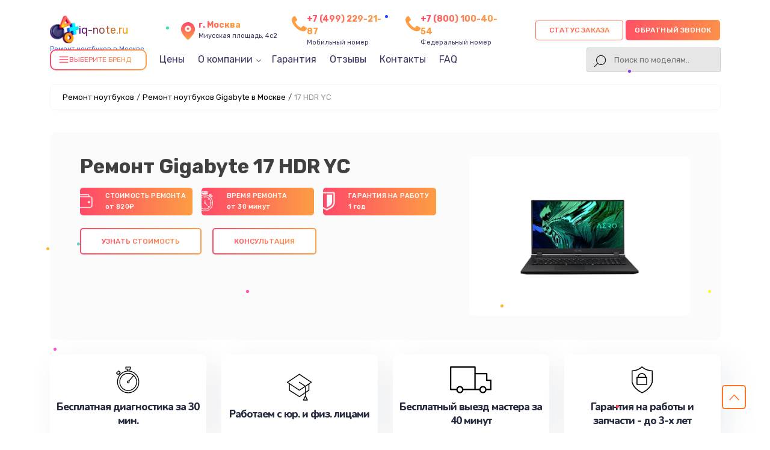

--- FILE ---
content_type: text/html; charset=UTF-8
request_url: https://iq-note.ru/gigabyte/aero-17-hdr-yc
body_size: 22890
content:
                                                                                                                                                                                                                                                                                                                                                                                                                                                                                                                                                                                                                                                                                                                                                                                                                                                                                                                                                                                                                                                                                                                                                                                                                                                                                                                                                                                                                                                                                                                                                                                                                                                                                                                                                                                                                                                                                                                                                                                                                                                                                                                                                                                                                                                                                                                                                                                                                                                                                                                                                                                                                                                                                                                                                                                                                                                                                                                                                                                                                                                                                                                                                                                                                                                                                                                                                                                                                                                                                                                                                                                                                                                                                                                    

<!-- Шапка сайта -->

<!doctype html>
<html lang="ru-RU" prefix="og: https://ogp.me/ns#">

<head>
	<meta name="viewport" content="width=device-width, initial-scale=1, maximum-scale=1">
	<meta charset="utf-8">
	<meta name="robots" content="follow, index, max-snippet:-1, max-video-preview:-1, max-image-preview:large" /><title>Ремонт ноутбука Gigabyte 17 HDR YC со срочным выездом мастера или курьера на дом в Москве</title><meta name='description' content='Ремонт ноутбука Gigabyte 17 HDR YC с гарантией до 3 лет. Диагностика занимает в среднем 15 - 20 минут. Цена ремонта всего от 300 руб! Скидка 20% на услуги по ремонту ноутбука при первом обращении!' /><meta name="keywords" content="ремонт ноутбука Gigabyte 17 HDR YC, ремонт ноутбука в Москве" /><meta name="yandex-verification" content="37e64125068d6247" /><!-- Yandex.Metrika counter -->
<script type="text/javascript" >
   (function(m,e,t,r,i,k,a){m[i]=m[i]||function(){(m[i].a=m[i].a||[]).push(arguments)};
   m[i].l=1*new Date();k=e.createElement(t),a=e.getElementsByTagName(t)[0],k.async=1,k.src=r,a.parentNode.insertBefore(k,a)})
   (window, document, "script", "https://mc.yandex.ru/metrika/tag.js", "ym");

   ym(99030760, "init", {
        clickmap:true,
        trackLinks:true,
        accurateTrackBounce:true,
        webvisor:true
   });
</script>
<noscript><div><img src="https://mc.yandex.ru/watch/99030760" style="position:absolute; left:-9999px;" alt="" /></div></noscript>
<!-- /Yandex.Metrika counter --><link rel="preconnect" href="//api-maps.yandex.ru"><link rel="dns-prefetch" href="//api-maps.yandex.ru">	<!-- Фавиконка -->
	<link rel="shortcut icon" href="/_content/content/6329866f29498-6e4c68d38f58187da02b5b29b363947e.webp" type="image/x-icon">


							<link rel="canonical" href="https://iq-note.ru/gigabyte/aero-17-hdr-yc" />
			
	<!-- OG -->
	<meta property="og:type" content="website" />
	<meta property="og:title" content="Ремонт ноутбука Gigabyte 17 HDR YC со срочным выездом мастера или курьера на дом в Москве" />
	<meta property="og:description" content="Ремонт ноутбука Gigabyte 17 HDR YC с гарантией до 3 лет. Диагностика занимает в среднем 15 - 20 минут. Цена ремонта всего от 300 руб! Скидка 20% на услуги по ремонту ноутбука при первом обращении!" />

	<meta property="og:url" content="https://iq-note.ru/gigabyte/aero-17-hdr-yc" />
	<meta property="og:site_name" content="Сервисный центр по ремонту ноутбуков в Москве" />
	<meta property="og:image" content="https://iq-note.ru/_content/datasets/636a22fd64f65-dae8cab74df63097c6368ab2a703874d.webp" />
	<meta property="og:image:secure_url" content="https://iq-note.ru/_content/datasets/636a22fd64f65-dae8cab74df63097c6368ab2a703874d.webp" />
	<meta property="og:image:width" content="300" />
	<meta property="og:image:height" content="300" />
	<meta property="og:image:alt" content="Сервисный центр по ремонту ноутбуков в Москве" />
	<meta name="twitter:card" content="summary_large_image" />
	<meta name="twitter:title" content="Ремонт ноутбука Gigabyte 17 HDR YC со срочным выездом мастера или курьера на дом в Москве" />
	<meta name="twitter:description" content="Ремонт ноутбука Gigabyte 17 HDR YC с гарантией до 3 лет. Диагностика занимает в среднем 15 - 20 минут. Цена ремонта всего от 300 руб! Скидка 20% на услуги по ремонту ноутбука при первом обращении!" />
	<meta name="twitter:image" content="https://iq-note.ru/_content/datasets/636a22fd64f65-dae8cab74df63097c6368ab2a703874d.webp" />
	<!-- /OG -->

	<!-- Подлючаем стили CSS-->
	<link rel="stylesheet" href="/public/css/style-rtl-v1.css">
	<link rel="stylesheet" href="/public/js/swiper/swiper-bundle.min.css">
	<link rel="stylesheet" href="/public/css/style-v1.css">
	<link rel="stylesheet" href="/public/css/custom-style.css">
	<link rel="stylesheet" href="/public/css/media-v1.css">
	<link rel="stylesheet" href="/public/css/pod_brand.css">

	<style>
		.form-button-phone,
		.a0011-first-block-ttl,
		.garant-first-block-desc,
		.a0015-button,
		.block-advantage-title,
		.a0015-button,
		.block-price-title,
		.price-after-table-row h3 span,
		.price-after-table-row form .contact__form-button,
		.service-info-number,
		.services-our-service-ttl,
		.reviews-title,
		#contacts form .contact__form-button,
		.price-heading,
		.bq-left-support,
		.services-our-service-sub::before,
		.form-master .contact__form-button {
			background-image: linear-gradient(to left, #FC9D44 -20%, #FF4969 115%);
		}
	</style>

</head>



<div class="modal__bg m-city">
	<div class="bg_black"></div>
	<div class="window_modal">
		<button class="close">+</button>
		<div class="content">
			<div class="title-modal">Выберите город</div>
			<div class="city-ul">
				<ul class="select-ul">

					
						<li><a href="https://iq-note.ru">Москва</a></li>

					
						<li><a href="https://spb.iq-note.ru">Санкт-Петербург</a></li>

					
						<li><a href="https://krd.iq-note.ru">Краснодар</a></li>

					
						<li><a href="https://rnd.iq-note.ru">Ростов-на-Дону</a></li>

					
						<li><a href="https://nnv.iq-note.ru">Нижний Новгород</a></li>

					
						<li><a href="https://nsk.iq-note.ru">Новосибирск</a></li>

					
						<li><a href="https://chl.iq-note.ru">Челябинск</a></li>

					
						<li><a href="https://ekb.iq-note.ru">Екатеринбург</a></li>

					
						<li><a href="https://kzn.iq-note.ru">Казань</a></li>

					
						<li><a href="https://ufa.iq-note.ru">Уфа</a></li>

					
						<li><a href="https://vrn.iq-note.ru">Воронеж</a></li>

					
						<li><a href="https://vlg.iq-note.ru">Волгоград</a></li>

					
						<li><a href="https://brn.iq-note.ru">Барнаул</a></li>

					
						<li><a href="https://izh.iq-note.ru">Ижевск</a></li>

					
						<li><a href="https://tol.iq-note.ru">Тольятти</a></li>

					
						<li><a href="https://yrs.iq-note.ru">Ярославль</a></li>

					
						<li><a href="https://srt.iq-note.ru">Саратов</a></li>

					
						<li><a href="https://hbr.iq-note.ru">Хабаровск</a></li>

					
						<li><a href="https://tms.iq-note.ru">Томск</a></li>

					
						<li><a href="https://tmn.iq-note.ru">Тюмень</a></li>

					
						<li><a href="https://irk.iq-note.ru">Иркутск</a></li>

					
						<li><a href="https://smr.iq-note.ru">Самара</a></li>

					
						<li><a href="https://oms.iq-note.ru">Омск</a></li>

					
						<li><a href="https://krn.iq-note.ru">Красноярск</a></li>

					
						<li><a href="https://prm.iq-note.ru">Пермь</a></li>

					
						<li><a href="https://uly.iq-note.ru">Ульяновск</a></li>

					
						<li><a href="https://kir.iq-note.ru">Киров</a></li>

					
						<li><a href="https://arh.iq-note.ru">Архангельск</a></li>

					
						<li><a href="https://ast.iq-note.ru">Астрахань</a></li>

					
						<li><a href="https://bel.iq-note.ru">Белгород</a></li>

					
						<li><a href="https://blg.iq-note.ru">Благовещенск</a></li>

					
						<li><a href="https://bry.iq-note.ru">Брянск</a></li>

					
						<li><a href="https://vld.iq-note.ru">Владивосток</a></li>

					
						<li><a href="https://vlk.iq-note.ru">Владикавказ</a></li>

					
						<li><a href="https://vla.iq-note.ru">Владимир</a></li>

					
						<li><a href="https://vlgs.iq-note.ru">Волжский</a></li>

					
						<li><a href="https://vol.iq-note.ru">Вологда</a></li>

					
						<li><a href="https://grz.iq-note.ru">Грозный</a></li>

					
						<li><a href="https://ivn.iq-note.ru">Иваново</a></li>

					
						<li><a href="https://yla.iq-note.ru">Йошкар-Ола</a></li>

					
						<li><a href="https://kld.iq-note.ru">Калининград</a></li>

					
						<li><a href="https://klg.iq-note.ru">Калуга</a></li>

					
						<li><a href="https://kem.iq-note.ru">Кемерово</a></li>

					
						<li><a href="https://ktm.iq-note.ru">Кострома</a></li>

					
						<li><a href="https://kur.iq-note.ru">Курган</a></li>

					
						<li><a href="https://krs.iq-note.ru">Курск</a></li>

					
						<li><a href="https://lip.iq-note.ru">Липецк</a></li>

					
						<li><a href="https://mgt.iq-note.ru">Магнитогорск</a></li>

					
						<li><a href="https://mkh.iq-note.ru">Махачкала</a></li>

					
						<li><a href="https://mur.iq-note.ru">Мурманск</a></li>

					
						<li><a href="https://nhc.iq-note.ru">Набережные Челны</a></li>

					
						<li><a href="https://nlc.iq-note.ru">Нальчик</a></li>

					
						<li><a href="https://nvrt.iq-note.ru">Нижневартовск</a></li>

					
						<li><a href="https://nzt.iq-note.ru">Нижний Тагил</a></li>

					
						<li><a href="https://nvk.iq-note.ru">Новокузнецк</a></li>

					
						<li><a href="https://nvr.iq-note.ru">Новороссийск</a></li>

					
						<li><a href="https://orl.iq-note.ru">Орёл</a></li>

					
						<li><a href="https://orn.iq-note.ru">Оренбург</a></li>

					
						<li><a href="https://pnz.iq-note.ru">Пенза</a></li>

					
						<li><a href="https://ryz.iq-note.ru">Рязань</a></li>

					
						<li><a href="https://srk.iq-note.ru">Саранск</a></li>

					
						<li><a href="https://smf.iq-note.ru">Симферополь</a></li>

					
						<li><a href="https://sml.iq-note.ru">Смоленск</a></li>

					
						<li><a href="https://soc.iq-note.ru">Сочи</a></li>

					
						<li><a href="https://stv.iq-note.ru">Ставрополь</a></li>

					
						<li><a href="https://stl.iq-note.ru">Стерлитамак</a></li>

					
						<li><a href="https://srg.iq-note.ru">Сургут</a></li>

					
						<li><a href="https://tgn.iq-note.ru">Таганрог</a></li>

					
						<li><a href="https://tmb.iq-note.ru">Тамбов</a></li>

					
						<li><a href="https://tvr.iq-note.ru">Тверь</a></li>

					
						<li><a href="https://ula.iq-note.ru">Улан-Удэ</a></li>

					
						<li><a href="https://chb.iq-note.ru">Чебоксары</a></li>

					
						<li><a href="https://chr.iq-note.ru">Череповец</a></li>

					
						<li><a href="https://cht.iq-note.ru">Чита</a></li>

					
						<li><a href="https://ykt.iq-note.ru">Якутск</a></li>

					
						<li><a href="https://svp.iq-note.ru">Севастополь</a></li>

					
						<li><a href="https://dnt.iq-note.ru">Донецк</a></li>

					
						<li><a href="https://mar.iq-note.ru">Мариуполь</a></li>

					
						<li><a href="https://lug.iq-note.ru">Луганск</a></li>

					
				</ul>
			</div>
		</div>
	</div>
</div>

<div class="modal__bg m-status">
	<div class="bg_black"></div>
	<div class="window_modal">
		<button class="close">+</button>
		<div class="content">
			<div class="title-modal">статус заказа</div>
			<div class="city-ul">
				<input type="text" class="status-input" placeholder="номер заказа (8 символов)">
				<button class="form-button-phone enter-status">Узнать статус</button>
			</div>
		</div>
	</div>
</div>

<body class="template-body" itemscope itemtype="https://schema.org/WebPage">
	<div class="template-container">
		<header class="main-header seo-header" itemscope="" itemtype="http://schema.org/WPHeader">
			<div class="container d-flex vertical-center header-box">
				<div class="logo header-logo">

					<a href="/">
						<div class="box-logo">
							<div class="logo-bg" style="background: url('/public/img/1.png'); background-size: contain; background-repeat: no-repeat"></div>
														<div class="text-logo">iq-note.ru</div>
						</div>
						<span>Ремонт ноутбуков в Москве</span>
					</a>
					<div class="select-citys">
					</div>
				</div>
				<div class="header-address">
					<svg class="address" width="24" height="24" viewBox="0 0 24 24" fill="none" xmlns="http://www.w3.org/2000/svg">
						<path d="M12 11C12.8284 11 13.5 10.3284 13.5 9.5C13.5 8.67157 12.8284 8 12 8C11.1716 8 10.5 8.67157 10.5 9.5C10.5 10.3284 11.1716 11 12 11Z" fill="url(#paint0_linear_5_500)" />
						<path d="M12 2C9.89206 1.99989 7.86926 2.83176 6.37124 4.31479C4.87323 5.79782 4.02108 7.81216 4 9.92C4 15.4 11.05 21.5 11.35 21.76C11.5311 21.9149 11.7616 22.0001 12 22.0001C12.2384 22.0001 12.4689 21.9149 12.65 21.76C13 21.5 20 15.4 20 9.92C19.9789 7.81216 19.1268 5.79782 17.6288 4.31479C16.1307 2.83176 14.1079 1.99989 12 2ZM12 13C11.3078 13 10.6311 12.7947 10.0555 12.4101C9.47993 12.0256 9.03133 11.4789 8.76642 10.8394C8.50151 10.1999 8.4322 9.49612 8.56725 8.81718C8.7023 8.13825 9.03564 7.51461 9.52513 7.02513C10.0146 6.53564 10.6382 6.2023 11.3172 6.06725C11.9961 5.9322 12.6999 6.00151 13.3394 6.26642C13.9789 6.53133 14.5256 6.97993 14.9101 7.5555C15.2947 8.13108 15.5 8.80777 15.5 9.5C15.5 10.4283 15.1313 11.3185 14.4749 11.9749C13.8185 12.6313 12.9283 13 12 13Z" fill="url(#paint1_linear_5_500)" />
						<defs>
							<linearGradient id="paint0_linear_5_500" x1="12" y1="8" x2="12" y2="11" gradientUnits="userSpaceOnUse">
								<stop stop-color="#FF4A69" />
								<stop offset="1" stop-color="#FD9D45" />
							</linearGradient>
							<linearGradient id="paint1_linear_5_500" x1="12" y1="2" x2="12" y2="22.0001" gradientUnits="userSpaceOnUse">
								<stop stop-color="#FF4A69" />
								<stop offset="1" stop-color="#FD9D45" />
							</linearGradient>
						</defs>
					</svg>
					<div class="header-address-text">
						<span>г. Москва</span><br> Миусская площадь, 4с2					</div>
				</div>

				<div class="header-address h-addres_new">
					<svg xmlns="http://www.w3.org/2000/svg" aria-hidden="true" role="img" width="1em" height="1em" preserveAspectRatio="xMidYMid meet" viewBox="0 0 1408 1408">
						<path fill="var(--main-color)" d="M1408 1112q0 27-10 70.5t-21 68.5q-21 50-122 106q-94 51-186 51q-27 0-53-3.5t-57.5-12.5t-47-14.5T856 1357t-49-18q-98-35-175-83q-127-79-264-216T152 776q-48-77-83-175q-3-9-18-49t-20.5-55.5t-14.5-47T3.5 392T0 339q0-92 51-186Q107 52 157 31q25-11 68.5-21T296 0q14 0 21 3q18 6 53 76q11 19 30 54t35 63.5t31 53.5q3 4 17.5 25t21.5 35.5t7 28.5q0 20-28.5 50t-62 55t-62 53t-28.5 46q0 9 5 22.5t8.5 20.5t14 24t11.5 19q76 137 174 235t235 174q2 1 19 11.5t24 14t20.5 8.5t22.5 5q18 0 46-28.5t53-62t55-62t50-28.5q14 0 28.5 7t35.5 21.5t25 17.5q25 15 53.5 31t63.5 35t54 30q70 35 76 53q3 7 3 21z"></path>
					</svg>
					<div class="header-address-text">
						<a href="tel:+74992292187" class="header-number-phone_new">+7 (499) 229-21-87</a>
						<br>Мобильный номер
					</div>
				</div>
																	<div class="header-address h-addres_new">
						<svg xmlns="http://www.w3.org/2000/svg" aria-hidden="true" role="img" width="1em" height="1em" preserveAspectRatio="xMidYMid meet" viewBox="0 0 1408 1408">
							<path fill="var(--main-color)" d="M1408 1112q0 27-10 70.5t-21 68.5q-21 50-122 106q-94 51-186 51q-27 0-53-3.5t-57.5-12.5t-47-14.5T856 1357t-49-18q-98-35-175-83q-127-79-264-216T152 776q-48-77-83-175q-3-9-18-49t-20.5-55.5t-14.5-47T3.5 392T0 339q0-92 51-186Q107 52 157 31q25-11 68.5-21T296 0q14 0 21 3q18 6 53 76q11 19 30 54t35 63.5t31 53.5q3 4 17.5 25t21.5 35.5t7 28.5q0 20-28.5 50t-62 55t-62 53t-28.5 46q0 9 5 22.5t8.5 20.5t14 24t11.5 19q76 137 174 235t235 174q2 1 19 11.5t24 14t20.5 8.5t22.5 5q18 0 46-28.5t53-62t55-62t50-28.5q14 0 28.5 7t35.5 21.5t25 17.5q25 15 53.5 31t63.5 35t54 30q70 35 76 53q3 7 3 21z"></path>
						</svg>
						<div class="header-address-text">
							<a href="tel:78001004054" class="header-number-phone_new">+7 (800) 100-40-54</a>
							<br>Федеральный номер
						</div>
					</div>
				
				<div class="header-int-box d-flex">
					<div class="header-search status-search">
						<div class="phone-mobile">
							<a class="btn_header__mobile_phone " href="tel:+74992292187">
								<span class="coccoc-alo-phone coccoc-alo-green coccoc-alo-show">
									<span class="coccoc-alo-ph-circle"></span>
									<span class="coccoc-alo-ph-circle-fill"></span>
									<span class="coccoc-alo-ph-img-circle">
										<svg xmlns="http://www.w3.org/2000/svg" version="1.1" width="22px" height="22px" viewBox="-9 -5 55 55" style="position:relative;left:2px;top:1px;shape-rendering:geometricPrecision; text-rendering:geometricPrecision; image-rendering:optimizeQuality; fill-rule:evenodd; clip-rule:evenodd" xmlns:xlink="http://www.w3.org/1999/xlink">
											<g>
												<path style="opacity:1" fill="#000" d="M 14.5,3.5 C 16.1439,3.28649 17.6439,3.61983 19,4.5C 21.2447,7.8903 22.2447,11.557 22,15.5C 20.0283,16.3052 18.5283,17.6385 17.5,19.5C 19.4837,24.9859 22.817,29.4859 27.5,33C 28.8333,33.6667 30.1667,33.6667 31.5,33C 32.459,31.5362 33.7923,30.7028 35.5,30.5C 37.6061,31.4295 39.6061,32.5962 41.5,34C 44.9373,40.6009 42.7707,44.1009 35,44.5C 23.7044,41.844 15.7044,35.1774 11,24.5C 8.421,18.9004 8.08767,13.2337 10,7.5C 11.3968,5.92975 12.8968,4.59641 14.5,3.5 Z"></path>
											</g>
										</svg>
									</span>
								</span>
							</a>
						</div>
					</div>
					<div class="box-button">
						<button class="new-btn update-btn form-button-phone a0010-cb-trigger zakaz-status-new" data-modal="status">Статус заказа</button>
						<button class="new-btn update-btn form-button-phone a0010-cb-trigger" data-modal="1" style="padding: 0 15px;">Обратный звонок</button>
					</div>
				</div>

				<div class="header-menu">
					<div class="menu-1008-menu-container">
						<ul id="menu-1008-menu" class="menu menu-head" itemscope="" itemtype="https://schema.org/SiteNavigationElement">
							<li id="dd_menu" class="menu-item menu-item-type-custom menu-item-object-custom" id="catalog-menu">
								<div class="bg-btn">
									<div class="icon-burger">
										<svg xmlns="http://www.w3.org/2000/svg" width="18" height="18" viewBox="0 0 24 24" fill="none" stroke="currentColor" stroke-width="2" stroke-linecap="round" stroke-linejoin="round">
											<line x1="3" y1="6" x2="21" y2="6"></line>
											<line x1="3" y1="12" x2="21" y2="12"></line>
											<line x1="3" y1="18" x2="21" y2="18"></line>
										</svg>
									</div>
									<div class="title__drop_menu">Выберите бренд</div>
									<div class="dropdown_menu hidden">

										
											<div class="grid-box">

																											
																<a class="brand-company-item-header dopStyle" href="/acer">
																	<img src="/_content/datasets/639b3671584ad-6782daba52b3c69dbfd36296a87b8dc5.webp" alt="Acer">
																																			<div class="text-model">Ремонт <span>Acer</span></div>
																																	</a>

																																																									
																<a class="brand-company-item-header dopStyle" href="/asus">
																	<img src="/_content/datasets/639b3671dcd66-aacd139ec3a6e872c82c73f039a67906.webp" alt="Asus">
																																			<div class="text-model">Ремонт <span>Asus</span></div>
																																	</a>

																																																									
																<a class="brand-company-item-header dopStyle" href="/hp">
																	<img src="/_content/datasets/639b36744dbcf-f516d55ee7e73d1aeaeee1835c316311.webp" alt="HP">
																																			<div class="text-model">Ремонт <span>HP</span></div>
																																	</a>

																																																									
																<a class="brand-company-item-header dopStyle" href="/huawei">
																	<img src="/_content/datasets/639b367457b52-d167c440070e58b918fce247b8555e06.webp" alt="Huawei">
																																			<div class="text-model">Ремонт <span>Huawei</span></div>
																																	</a>

																																																									
																<a class="brand-company-item-header dopStyle" href="/honor">
																	<img src="/_content/datasets/639b36743b90e-d40437634b18a2c3141e3811c9e2257e.webp" alt="Honor">
																																			<div class="text-model">Ремонт <span>Honor</span></div>
																																	</a>

																																																									
																<a class="brand-company-item-header dopStyle" href="/lenovo">
																	<img src="/_content/datasets/639b36756552c-49947893f384406350dd69a6efe77184.webp" alt="Lenovo">
																																			<div class="text-model">Ремонт <span>Lenovo</span></div>
																																	</a>

																																																									
																<a class="brand-company-item-header dopStyle" href="/msi">
																	<img src="/_content/datasets/639b367637dcb-389893cb9ac7a50c53dd844cc90e11d2.webp" alt="MSI">
																																			<div class="text-model">Ремонт <span>MSI</span></div>
																																	</a>

																																																									
																<a class="brand-company-item-header dopStyle" href="/samsung">
																	<img src="/_content/datasets/639b367810089-b7c6525d195f716222362d5ad5bd8b8f.webp" alt="Samsung">
																																			<div class="text-model">Ремонт <span>Samsung</span></div>
																																	</a>

																																																																																																			
																<a class="brand-company-item-header dopStyle" href="/toshiba">
																	<img src="/_content/datasets/639b36791a8ee-9217243c329d1a599b92f2e8c880c882.webp" alt="Toshiba">
																																			<div class="text-model">Ремонт <span>Toshiba</span></div>
																																	</a>

																																																									
																<a class="brand-company-item-header dopStyle" href="/xiaomi">
																	<img src="/_content/datasets/639b367a012bd-3da48cd5df0cce672aa9c24263f9de4a.webp" alt="Xiaomi">
																																			<div class="text-model">Ремонт <span>Xiaomi</span></div>
																																	</a>

																																																									
																<a class="brand-company-item-header dopStyle" href="/apple">
																	<img src="/_content/datasets/68ee36bb17f27-6f1f7775a4c6f82127fe29a37c2cbf4d.svg" alt="Apple">
																																			<div class="text-model">Ремонт <span>Apple</span></div>
																																	</a>

																																																									
																<a class="brand-company-item-header dopStyle" href="/dell">
																	<img src="/_content/datasets/639b3672dcfbf-b7b0232c4d0bf96c3ae417f2b3af8ca8.webp" alt="Dell">
																																			<div class="text-model">Ремонт <span>Dell</span></div>
																																	</a>

																																																									
																<a class="brand-company-item-header dopStyle" href="/digma">
																	<img src="/_content/datasets/639b3673015dc-c4ea504a36dd7d9fc6a0ac188f75d6c7.webp" alt="Digma">
																																			<div class="text-model">Ремонт <span>Digma</span></div>
																																	</a>

																																																									
																<a class="brand-company-item-header dopStyle" href="/haier">
																	<img src="/_content/datasets/639b367402d14-bf600551079e593f0496133f1fd4196a.webp" alt="Haier">
																																			<div class="text-model">Ремонт <span>Haier</span></div>
																																	</a>

																																																									
																<a class="brand-company-item-header dopStyle" href="/packard-bell">
																	<img src="/_content/datasets/68ee36e61c307-93e3b7d4985c3e04d19d9f7d276efd52.svg" alt="Packard Bell">
																																			<div class="text-model">Ремонт <span>Packard Bell</span></div>
																																	</a>

																																																									
																<a class="brand-company-item-header dopStyle" href="/prestigio">
																	<img src="/_content/datasets/639b36773d9fe-a88af6213d2718d3135cb694106fbfa8.webp" alt="Prestigio">
																																			<div class="text-model">Ремонт <span>Prestigio</span></div>
																																	</a>

																																																									
																<a class="brand-company-item-header dopStyle" href="/microsoft">
																	<img src="/_content/datasets/639b367608673-85f7be87fc57a95d7f07c49edb6afb31.webp" alt="Microsoft">
																																			<div class="text-model">Ремонт <span>Microsoft</span></div>
																																	</a>

																																																									
																<a class="brand-company-item-header dopStyle" href="/alienware">
																	<img src="/_content/datasets/639b36717efcf-f4591b593db4bb3cf25831a087e2f2fe.webp" alt="Alienware">
																																			<div class="text-model">Ремонт <span>Alienware</span></div>
																																	</a>

																																																									
																<a class="brand-company-item-header dopStyle" href="/aquarius">
																	<img src="/_content/datasets/68ee3702488db-aedb1597cd1861c934bf473c98a088f1.webp" alt="Aquarius">
																																			<div class="text-model">Ремонт <span>Aquarius</span></div>
																																	</a>

																																																									
																<a class="brand-company-item-header dopStyle" href="/aourus">
																	<img src="/_content/datasets/68ee39fee772a-810b91976c538b8734cfefd886c542e5.png" alt="Aorus">
																																			<div class="text-model">Ремонт <span>Aorus</span></div>
																																	</a>

																																																									
																<a class="brand-company-item-header dopStyle" href="/4x">
																	<img src="/_content/datasets/64ff4be350b3c-dacfad0ca86ac0ec30befe55e3430fde.webp" alt="Maibenben">
																																			<div class="text-model">Ремонт <span>Maibenben</span></div>
																																	</a>

																																																																						
																<a class="brand-company-item-header dopStyle" href="/getac">
																	<img src="/_content/datasets/63e27a6484759-9d575c0af88ebd7a4c64feba64f0cd31.svg" alt="Getac">
																																			<div class="text-model">Ремонт <span>Getac</span></div>
																																	</a>

																																																									
																<a class="brand-company-item-header dopStyle" href="/epson">
																	<img src="/_content/datasets/639b3673558d9-a574bcfd0a18bafc9c29d6e6859d2598.webp" alt="Epson">
																																			<div class="text-model">Ремонт <span>Epson</span></div>
																																	</a>

																																																									
																<a class="brand-company-item-header dopStyle" href="/philips">
																	<img src="/_content/datasets/639b3676c450e-93857f1f21f62811b679ca6eae14ad71.webp" alt="Philips">
																																			<div class="text-model">Ремонт <span>Philips</span></div>
																																	</a>

																																																									
																<a class="brand-company-item-header dopStyle" href="/lg">
																	<img src="/_content/datasets/639b367574a13-6afa3c2fbcd28248dcba0b081217908d.webp" alt="LG">
																																			<div class="text-model">Ремонт <span>LG</span></div>
																																	</a>

																																																									
																<a class="brand-company-item-header dopStyle" href="/panasonic">
																	<img src="/_content/datasets/639b3676ac67d-3a646142e82e3fe0cf7fd9762276ee6e.webp" alt="Panasonic">
																																			<div class="text-model">Ремонт <span>Panasonic</span></div>
																																	</a>

																																																																																			
																<a class="brand-company-item-header dopStyle" href="/irbis">
																	<img src="/_content/datasets/639b3674b3fbf-55a9ce4a8d4ef8a1f9536877d269ba48.webp" alt="Irbis">
																																			<div class="text-model">Ремонт <span>Irbis</span></div>
																																	</a>

																																																									
																<a class="brand-company-item-header dopStyle" href="/thunderobot">
																	<img src="/_content/datasets/68ee37d9c9254-d5dcffe664931136fe8c78cc52559b3a.png" alt="Thunderobot">
																																			<div class="text-model">Ремонт <span>Thunderobot</span></div>
																																	</a>

																																																																																			
																<a class="brand-company-item-header dopStyle" href="/hasee">
																	<img src="/_content/datasets/65702047bbfd9-842ab2fb13eade928717fc0f065134a4.webp" alt="Hasee">
																																			<div class="text-model">Ремонт <span>Hasee</span></div>
																																	</a>

																																																									
																<a class="brand-company-item-header dopStyle" href="/zte">
																	<img src="/_content/datasets/639b367a317bf-7cf1106a5f0c3d0efb79dffbfe78f913.webp" alt="ZTE">
																																			<div class="text-model">Ремонт <span>ZTE</span></div>
																																	</a>

																																																									
																<a class="brand-company-item-header dopStyle" href="/hiper">
																	<img src="/_content/datasets/639b367429df1-60fcc40ddaa580f0a508ecfda5bda6bf.webp" alt="Hiper">
																																			<div class="text-model">Ремонт <span>Hiper</span></div>
																																	</a>

																																																									
																<a class="brand-company-item-header dopStyle" href="/evga">
																	<img src="/_content/datasets/63e269c2ba080-e9377f3a54e030a79f8858254abf4769.svg" alt="Evga">
																																			<div class="text-model">Ремонт <span>Evga</span></div>
																																	</a>

																																																									
																<a class="brand-company-item-header dopStyle" href="/google">
																	<img src="/_content/datasets/639b3673e032a-51e9399b4c62c72baf483bb5eb54f0c1.webp" alt="Google">
																																			<div class="text-model">Ремонт <span>Google</span></div>
																																	</a>

																																																									
																<a class="brand-company-item-header dopStyle" href="/echips">
																	<img src="/_content/datasets/67a30f03aca23-1d98bd79f86e0c2babe60b251ffb94e8.png" alt="Echips">
																																			<div class="text-model">Ремонт <span>Echips</span></div>
																																	</a>

																																																									
																<a class="brand-company-item-header dopStyle" href="/ardor">
																	<img src="/_content/datasets/66de89a4d2807-2002b19dfbdc2a7e076123ab1c9f3474.webp" alt="Ardor">
																																			<div class="text-model">Ремонт <span>Ardor</span></div>
																																	</a>

																																																									
																<a class="brand-company-item-header dopStyle" href="/predator">
																	<img src="/_content/datasets/67a3230e8da08-79bf155bd64a61ce3884c0a046d80dc3.png" alt="Predator">
																																			<div class="text-model">Ремонт <span>Predator</span></div>
																																	</a>

																																																									
																<a class="brand-company-item-header dopStyle" href="/iru">
																	<img src="/_content/datasets/67ab4d4211de3-44a99794dde657c4af0debfd18bc74a0.png" alt="iru">
																																			<div class="text-model">Ремонт <span>iru</span></div>
																																	</a>

																																																									
																<a class="brand-company-item-header dopStyle" href="/machenike">
																	<img src="/_content/datasets/67cc14190b9a1-46ef1361db7448ef8e89d7ce4dbf86fd.webp" alt="Machenike">
																																			<div class="text-model">Ремонт <span>Machenike</span></div>
																																	</a>

																																																									
																<a class="brand-company-item-header dopStyle" href="/dexp">
																	<img src="/_content/datasets/639b3672ed2dd-761b8a2274620dbad64ff4a2100c7d34.webp" alt="DEXP">
																																			<div class="text-model">Ремонт <span>DEXP</span></div>
																																	</a>

																																																																						
																<a class="brand-company-item-header dopStyle" href="/teclast">
																	<img src="/_content/datasets/682dafa50c247-fe38a2e50fe452e0d44804a8468b749a.webp" alt="Teclast">
																																			<div class="text-model">Ремонт <span>Teclast</span></div>
																																	</a>

																																																																			
											</div>

										
									</div>
								</div>
							</li>
							<li itemprop="name" class="menu-item menu-item-type-custom menu-item-object-custom">
								<a itemprop="url" href="/tseny">Цены</a>
							</li>
							<li itemprop="name" class="menu-item menu-item-type-custom menu-item-object-custom menu-item__parent dop__position_trugolnik">
								<a class="close" itemprop="url">О компании</a>
								<ul class="menu-parent">
									<li itemprop="name" class="menu-item menu-item-type-custom menu-item-object-custom">
										<a itemprop="url" href="/diagnostika">Диагностика</a>
									</li>
									<li itemprop="name" class="menu-item menu-item-type-custom menu-item-object-custom">
										<a itemprop="url" href="/oplata-i-dostavka">Оплата и доставка</a>
									</li>
								</ul>
							</li>
							<li itemprop="name" class="menu-item menu-item-type-custom menu-item-object-custom">
								<a itemprop="url" href="/garantiya">Гарантия</a>
							</li>
							<li itemprop="name" class="menu-item menu-item-type-custom menu-item-object-custom">
								<a itemprop="url" href="/otzyvi">Отзывы</a>
							</li>
							<li itemprop="name" class="menu-item menu-item-type-custom menu-item-object-custom">
								<a itemprop="url" href="/contacty">Контакты</a>
							</li>
							
															<li itemprop="name" class="menu-item menu-item-type-custom menu-item-object-custom">
									<a itemprop="url" href="#faq">FAQ</a>
								</li>
													</ul>

						<!-- search  -->
						<div class="header-search">
							<div class="a0010-cb-trigger search-button"></div>
							<form class="togglesearch__form" itemprop="potentialAction" itemscope itemtype="https://schema.org/SearchAction" action="/search" method="get" style="width: 100%">
								<meta itemprop="target" content="https://iq-note.ru/search/?s={s}" />
								<input class="query-input header-search-input" itemprop="query-input" type="text" name="s" placeholder="Поиск по моделям.." required />
							</form>
						</div>
						<!-- search  -->

					</div>
				</div>
				<div class="only-mobile">
					<button class="a0077-mobile-menu a0080-open-mobile-menu"></button>
				</div>
			</div>
			<meta itemprop="headline" content="Сервисный центр по ремонту ноутбуков">
			<meta itemprop="description" content="Ремонт ноутбука Gigabyte 17 HDR YC с гарантией до 3 лет. Диагностика занимает в среднем 15 - 20 минут. Цена ремонта всего от 300 руб! Скидка 20% на услуги по ремонту ноутбука при первом обращении!">
			<meta itemprop="keywords" content="ремонт ноутбука Gigabyte 17 HDR YC, ремонт ноутбука в Москве">
			<script type='application/ld+json'>
				{
					"@context": "http://www.schema.org",
					"@type": "ProfessionalService",
					"name": "Сервисный центр по ремонту ноутбуков",
					"url": "https://iq-note.ru/",
					"logo": "https://iq-note.ru",
					"description": "Ремонт ноутбуков любых производителей с гарантией до 3 лет. Получите скидку 20% на услуги по ремонту самокатов в Москве уже при первом обращении! Цена ремонта всего от 450 руб!",
					"address": {
						"@type": "PostalAddress",
						"streetAddress": "Миусская площадь, 4с2",
						"addressLocality": "Москва",
						"addressRegion": "",
						"postalCode": "",
						"addressCountry": "Russia"
					},
					"geo": {
						"@type": "GeoCoordinates",
						"latitude": "55.775732",
						"longitude": "37.594620"
					},
					"hasMap": "https://www.google.com/maps/search/?api=1&query=55.775732,37.594620",
					"openingHours": "Mo, Tu, We, Th, Fr, Sa, Su 09:00-21:00",
					"contactPoint": {
						"@type": "ContactPoint",
						"telephone": "+74992292187",
						"contactType": "Основной"
					}
				}
			</script>
		</header>
<!-- Контент сайта -->
<main class="a0004-main-body">
    
<div class="container">
	
<ol class="breadcrumb"><li><a href='/'>Ремонт ноутбуков</a><span class='separator'>/</span></li><li><a href='/gigabyte'>Ремонт ноутбуков Gigabyte в Москве</a><span class='separator'>/</span></li><li class='active'><span>17 HDR YC</span></li></ol>
	</div>

<div class="inside-page catalog-page model-page">
	<div class="page-heading-container" itemscope itemtype="http://schema.org/Product">
		<meta itemprop="description" content="Ремонт ноутбука Gigabyte 17 HDR YC с гарантией до 3 лет. Диагностика занимает в среднем 15 - 20 минут. Цена ремонта всего от 300 руб! Скидка 20% на услуги по ремонту ноутбука при первом обращении!" />
		<div itemprop="brand" itemtype="https://schema.org/Brand" itemscope>
			<meta itemprop="name" content="Gigabyte" />
		</div>
		<div class="container">
			<div class="page-heading d-flex" id="main-window">

				<div class="col-7">
										<h1 class="page-heading__title" itemprop="name">Ремонт Gigabyte 17 HDR YC</h1>


					<ul class="offer-utp offer-utp__inside model__inside">
						<li class="card-inside"><img src="/public/img/icons/img-walet.png" alt="Кошелёк">Стоимость ремонта <br><span>от 820₽</span></li>
						<li class="card-inside"><img src="/public/img/icons/img-time.png" alt="wallet">Время ремонта <br><span>от 30 минут</span></li>
						<li class="card-inside"><img src="/public/img/icons/img-securiti.png" alt="wallet">Гарантия на работу <br><span>1 год</span></li>
					</ul>

					
					<button class="new-btn new_jakor">
						<a href="#price" style="width: 100%">
							<div>
								<div class="text">Узнать стоимость</div>
							</div>
						</a>
					</button>
					<button class="new-btn a0010-cb-trigger" data-modal="1">
						<div>
							<div class="text">Консультация</div>
						</div>
					</button>

				</div>
				<div class="col-5" id="left_truck">
					<div class="page-heading__media">
						<img src="/_content/datasets/636a22fd64f65-dae8cab74df63097c6368ab2a703874d.webp" class="page-heading__media-img" itemprop="image">
					</div>
					<div itemprop="offers" itemscope="" itemtype="http://schema.org/Offer">
						<meta itemprop="price" content="390.00" />
						<meta itemprop="priceCurrency" content="RUB">
						<link itemprop="availability" href="http://schema.org/InStock">
					</div>
					<div itemprop="aggregateRating" itemscope="" itemtype="http://schema.org/AggregateRating">
						<meta itemprop="ratingValue" content="4.7" />
						<meta itemprop="bestRating" content="5" />
						<meta itemprop="reviewCount" content="171" />
						<meta itemprop="description" content="Ремонт ноутбука профессиональными сервисными инженерами с выездом на дом и офис" />
					</div>
				</div>

			</div>
		</div>
	</div>
	<div class="page-content">
		<div class="container">
			<div class="block-advantages-list advantages-list">
	<div class="card-advantages-item">
		<img src="/_content/content/62cea57c60f20-ff6e4803bdcc3ebd292db35579448a09.svg">
		<div class="b0009-advantage-text">Бесплатная диагностика за 30 мин.</div>
	</div>
	<div class="card-advantages-item">
		<img src="/_content/content/62cea56464e78-032dc817428ca4e52df0c82b469622de.svg">
		<div class="b0009-advantage-text">Работаем с юр. и физ. лицами</div>
	</div>
	<div class="card-advantages-item">
		<img src="/_content/content/62cea64cf07df-9e2b20d05fad9fed96bf7e8160d6d18c.svg">
		<div class="b0009-advantage-text">Бесплатный выезд мастера за 40 минут</div>
	</div>
	<div class="card-advantages-item">
		<img src="/_content/content/62cea63b55942-71ee06c98ffd6202dbf1498a6451e991.svg">
		<div class="b0009-advantage-text">Гарантия на работы и запчасти - до 3-х лет</div>
	</div>
</div>

			<section class="block-price-section" id="price">
				<div class="container">

											<h2 class="block-price-title">Стоимость ремонта ноутбука Gigabyte 17 HDR YC в Москве</h2>
						<div class="block-price-table">
							<div class="price-heading">
								<div class="a0045-price-col-1">Услуга</div>
								<div class="a0046-price-col-4">Срок ремонта</div>
								<div class="a0047-price-col-5">Гарантия</div>
								<div class="a0048-price-col-2">Стоимость ремонта</div>
								<div class="a0049-price-col-3"></div>
							</div>
							<div class="box-price-body">

								
									<div class="card-price-row">
										<div class="a0045-price-col-1"><a href="/gigabyte/aero-17-hdr-yc/zamena-materinskoy-platy">Замена материнской платы</a></div>
										<div class="a0046-price-col-4">60 мин</div>
										<div class="a0047-price-col-5">2 года</div>
										<div class="a0048-price-col-2">2020 руб.</div>
										<div class="a0049-price-col-3">
											<button class="a0049-table-button a0010-cb-trigger" data-modal="1">Заказать</button>
										</div>
									</div>

								
									<div class="card-price-row">
										<div class="a0045-price-col-1"><a href="/gigabyte/aero-17-hdr-yc/zamena-kontrollera-pitaniya">Замена контроллера питания</a></div>
										<div class="a0046-price-col-4">60 мин</div>
										<div class="a0047-price-col-5">3 года</div>
										<div class="a0048-price-col-2">1490 руб.</div>
										<div class="a0049-price-col-3">
											<button class="a0049-table-button a0010-cb-trigger" data-modal="1">Заказать</button>
										</div>
									</div>

								
									<div class="card-price-row">
										<div class="a0045-price-col-1"><a href="/gigabyte/aero-17-hdr-yc/zamena-yuzhnogo-mosta">Замена южного моста</a></div>
										<div class="a0046-price-col-4">50 мин</div>
										<div class="a0047-price-col-5">3 года</div>
										<div class="a0048-price-col-2">2420 руб.</div>
										<div class="a0049-price-col-3">
											<button class="a0049-table-button a0010-cb-trigger" data-modal="1">Заказать</button>
										</div>
									</div>

								
									<div class="card-price-row">
										<div class="a0045-price-col-1"><a href="/gigabyte/aero-17-hdr-yc/chistka-ot-pyli">Чистка от пыли</a></div>
										<div class="a0046-price-col-4">40 мин</div>
										<div class="a0047-price-col-5">2 года</div>
										<div class="a0048-price-col-2">1390 руб.</div>
										<div class="a0049-price-col-3">
											<button class="a0049-table-button a0010-cb-trigger" data-modal="1">Заказать</button>
										</div>
									</div>

								
									<div class="card-price-row">
										<div class="a0045-price-col-1"><a href="/gigabyte/aero-17-hdr-yc/nastroyka-os">Настройка ОС</a></div>
										<div class="a0046-price-col-4">40 мин</div>
										<div class="a0047-price-col-5">2 года</div>
										<div class="a0048-price-col-2">1420 руб.</div>
										<div class="a0049-price-col-3">
											<button class="a0049-table-button a0010-cb-trigger" data-modal="1">Заказать</button>
										</div>
									</div>

								
									<div class="card-price-row">
										<div class="a0045-price-col-1"><a href="/gigabyte/aero-17-hdr-yc/nastroyka-bios">Настройка BIOS</a></div>
										<div class="a0046-price-col-4">50 мин</div>
										<div class="a0047-price-col-5">2 года</div>
										<div class="a0048-price-col-2">1495 руб.</div>
										<div class="a0049-price-col-3">
											<button class="a0049-table-button a0010-cb-trigger" data-modal="1">Заказать</button>
										</div>
									</div>

								
									<div class="card-price-row">
										<div class="a0045-price-col-1"><a href="/gigabyte/aero-17-hdr-yc/zamena-videochipa">Замена видеочипа</a></div>
										<div class="a0046-price-col-4">30 мин</div>
										<div class="a0047-price-col-5">2 года</div>
										<div class="a0048-price-col-2">2990 руб.</div>
										<div class="a0049-price-col-3">
											<button class="a0049-table-button a0010-cb-trigger" data-modal="1">Заказать</button>
										</div>
									</div>

								
									<div class="card-price-row">
										<div class="a0045-price-col-1"><a href="/gigabyte/aero-17-hdr-yc/remont-razema-pitaniya">Ремонт разъема питания</a></div>
										<div class="a0046-price-col-4">30 мин</div>
										<div class="a0047-price-col-5">3 года</div>
										<div class="a0048-price-col-2">1560 руб.</div>
										<div class="a0049-price-col-3">
											<button class="a0049-table-button a0010-cb-trigger" data-modal="1">Заказать</button>
										</div>
									</div>

								
									<div class="card-price-row">
										<div class="a0045-price-col-1"><a href="/gigabyte/aero-17-hdr-yc/zamena-videokarty">Замена видеокарты</a></div>
										<div class="a0046-price-col-4">60 мин</div>
										<div class="a0047-price-col-5">1 год</div>
										<div class="a0048-price-col-2">2545 руб.</div>
										<div class="a0049-price-col-3">
											<button class="a0049-table-button a0010-cb-trigger" data-modal="1">Заказать</button>
										</div>
									</div>

								
									<div class="card-price-row">
										<div class="a0045-price-col-1"><a href="/gigabyte/aero-17-hdr-yc/remont-cepey-pitaniya">Ремонт цепей питания</a></div>
										<div class="a0046-price-col-4">20 мин</div>
										<div class="a0047-price-col-5">1 год</div>
										<div class="a0048-price-col-2">3500 руб.</div>
										<div class="a0049-price-col-3">
											<button class="a0049-table-button a0010-cb-trigger" data-modal="1">Заказать</button>
										</div>
									</div>

								
									<div class="card-price-row">
										<div class="a0045-price-col-1"><a href="/gigabyte/aero-17-hdr-yc/zamena-zhestkogo-diska">Замена жесткого диска</a></div>
										<div class="a0046-price-col-4">40 мин</div>
										<div class="a0047-price-col-5">1 год</div>
										<div class="a0048-price-col-2">995 руб.</div>
										<div class="a0049-price-col-3">
											<button class="a0049-table-button a0010-cb-trigger" data-modal="1">Заказать</button>
										</div>
									</div>

								
									<div class="card-price-row">
										<div class="a0045-price-col-1"><a href="/gigabyte/aero-17-hdr-yc/ustanovka-drayverov">Установка драйверов</a></div>
										<div class="a0046-price-col-4">20 мин</div>
										<div class="a0047-price-col-5">3 года</div>
										<div class="a0048-price-col-2">1450 руб.</div>
										<div class="a0049-price-col-3">
											<button class="a0049-table-button a0010-cb-trigger" data-modal="1">Заказать</button>
										</div>
									</div>

								
									<div class="card-price-row">
										<div class="a0045-price-col-1"><a href="/gigabyte/aero-17-hdr-yc/zamena-vebkamery">Замена вебкамеры</a></div>
										<div class="a0046-price-col-4">60 мин</div>
										<div class="a0047-price-col-5">3 года</div>
										<div class="a0048-price-col-2">1620 руб.</div>
										<div class="a0049-price-col-3">
											<button class="a0049-table-button a0010-cb-trigger" data-modal="1">Заказать</button>
										</div>
									</div>

								
									<div class="card-price-row">
										<div class="a0045-price-col-1"><a href="/gigabyte/aero-17-hdr-yc/remont-petel-kryshki">Ремонт петель крышки </a></div>
										<div class="a0046-price-col-4">60 мин</div>
										<div class="a0047-price-col-5">1 год</div>
										<div class="a0048-price-col-2">1090 руб.</div>
										<div class="a0049-price-col-3">
											<button class="a0049-table-button a0010-cb-trigger" data-modal="1">Заказать</button>
										</div>
									</div>

								
									<div class="card-price-row">
										<div class="a0045-price-col-1"><a href="/gigabyte/aero-17-hdr-yc/nastroyka-wi-fi">Настройка Wi-Fi</a></div>
										<div class="a0046-price-col-4">40 мин</div>
										<div class="a0047-price-col-5">3 года</div>
										<div class="a0048-price-col-2">1545 руб.</div>
										<div class="a0049-price-col-3">
											<button class="a0049-table-button a0010-cb-trigger" data-modal="1">Заказать</button>
										</div>
									</div>

								
									<div class="card-price-row">
										<div class="a0045-price-col-1"><a href="/gigabyte/aero-17-hdr-yc/zamena-tachpada">Замена тачпада</a></div>
										<div class="a0046-price-col-4">30 мин</div>
										<div class="a0047-price-col-5">2 года</div>
										<div class="a0048-price-col-2">1245 руб.</div>
										<div class="a0049-price-col-3">
											<button class="a0049-table-button a0010-cb-trigger" data-modal="1">Заказать</button>
										</div>
									</div>

								
									<div class="card-price-row">
										<div class="a0045-price-col-1"><a href="/gigabyte/aero-17-hdr-yc/zamena-korpusa">Замена корпуса</a></div>
										<div class="a0046-price-col-4">50 мин</div>
										<div class="a0047-price-col-5">1 год</div>
										<div class="a0048-price-col-2">890 руб.</div>
										<div class="a0049-price-col-3">
											<button class="a0049-table-button a0010-cb-trigger" data-modal="1">Заказать</button>
										</div>
									</div>

								
									<div class="card-price-row">
										<div class="a0045-price-col-1"><a href="/gigabyte/aero-17-hdr-yc/zamena-razemov-hdmi-dvi-displey-porta">Замена разъёмов (HDMI, DVI, Дисплей порта)</a></div>
										<div class="a0046-price-col-4">60 мин</div>
										<div class="a0047-price-col-5">3 года</div>
										<div class="a0048-price-col-2">1095 руб.</div>
										<div class="a0049-price-col-3">
											<button class="a0049-table-button a0010-cb-trigger" data-modal="1">Заказать</button>
										</div>
									</div>

								
									<div class="card-price-row">
										<div class="a0045-price-col-1"><a href="/gigabyte/aero-17-hdr-yc/zamena-usb-porta">Замена USB порта</a></div>
										<div class="a0046-price-col-4">60 мин</div>
										<div class="a0047-price-col-5">2 года</div>
										<div class="a0048-price-col-2">1595 руб.</div>
										<div class="a0049-price-col-3">
											<button class="a0049-table-button a0010-cb-trigger" data-modal="1">Заказать</button>
										</div>
									</div>

								
									<div class="card-price-row">
										<div class="a0045-price-col-1"><a href="/gigabyte/aero-17-hdr-yc/zamena-zvukovoy-karty">Замена звуковой карты</a></div>
										<div class="a0046-price-col-4">50 мин</div>
										<div class="a0047-price-col-5">3 года</div>
										<div class="a0048-price-col-2">1700 руб.</div>
										<div class="a0049-price-col-3">
											<button class="a0049-table-button a0010-cb-trigger" data-modal="1">Заказать</button>
										</div>
									</div>

								
									<div class="card-price-row">
										<div class="a0045-price-col-1"><a href="/gigabyte/aero-17-hdr-yc/zamena-mikrofona">Замена микрофона</a></div>
										<div class="a0046-price-col-4">30 мин</div>
										<div class="a0047-price-col-5">1 год</div>
										<div class="a0048-price-col-2">2600 руб.</div>
										<div class="a0049-price-col-3">
											<button class="a0049-table-button a0010-cb-trigger" data-modal="1">Заказать</button>
										</div>
									</div>

								
									<div class="card-price-row">
										<div class="a0045-price-col-1"><a href="/gigabyte/aero-17-hdr-yc/zamena-operativnoy-pamyati">Замена оперативной памяти</a></div>
										<div class="a0046-price-col-4">50 мин</div>
										<div class="a0047-price-col-5">3 года</div>
										<div class="a0048-price-col-2">820 руб.</div>
										<div class="a0049-price-col-3">
											<button class="a0049-table-button a0010-cb-trigger" data-modal="1">Заказать</button>
										</div>
									</div>

								
									<div class="card-price-row">
										<div class="a0045-price-col-1"><a href="/gigabyte/aero-17-hdr-yc/zamena-processora">Замена процессора</a></div>
										<div class="a0046-price-col-4">60 мин</div>
										<div class="a0047-price-col-5">2 года</div>
										<div class="a0048-price-col-2">1290 руб.</div>
										<div class="a0049-price-col-3">
											<button class="a0049-table-button a0010-cb-trigger" data-modal="1">Заказать</button>
										</div>
									</div>

								
									<div class="card-price-row">
										<div class="a0045-price-col-1"><a href="/gigabyte/aero-17-hdr-yc/zamena-sistemy-ohlazhdeniya">Замена системы охлаждения</a></div>
										<div class="a0046-price-col-4">30 мин</div>
										<div class="a0047-price-col-5">3 года</div>
										<div class="a0048-price-col-2">1695 руб.</div>
										<div class="a0049-price-col-3">
											<button class="a0049-table-button a0010-cb-trigger" data-modal="1">Заказать</button>
										</div>
									</div>

								
									<div class="card-price-row">
										<div class="a0045-price-col-1"><a href="/gigabyte/aero-17-hdr-yc/zamena-termopasty">Замена термопасты</a></div>
										<div class="a0046-price-col-4">20 мин</div>
										<div class="a0047-price-col-5">1 год</div>
										<div class="a0048-price-col-2">1090 руб.</div>
										<div class="a0049-price-col-3">
											<button class="a0049-table-button a0010-cb-trigger" data-modal="1">Заказать</button>
										</div>
									</div>

								
									<div class="card-price-row">
										<div class="a0045-price-col-1"><a href="/gigabyte/aero-17-hdr-yc/zamena-shleyfa-matricy">Замена шлейфа матрицы</a></div>
										<div class="a0046-price-col-4">20 мин</div>
										<div class="a0047-price-col-5">3 года</div>
										<div class="a0048-price-col-2">1345 руб.</div>
										<div class="a0049-price-col-3">
											<button class="a0049-table-button a0010-cb-trigger" data-modal="1">Заказать</button>
										</div>
									</div>

								
									<div class="card-price-row">
										<div class="a0045-price-col-1"><a href="/gigabyte/aero-17-hdr-yc/zamena-ekrana">Замена экрана</a></div>
										<div class="a0046-price-col-4">40 мин</div>
										<div class="a0047-price-col-5">1 год</div>
										<div class="a0048-price-col-2">1390 руб.</div>
										<div class="a0049-price-col-3">
											<button class="a0049-table-button a0010-cb-trigger" data-modal="1">Заказать</button>
										</div>
									</div>

								
									<div class="card-price-row">
										<div class="a0045-price-col-1"><a href="/gigabyte/aero-17-hdr-yc/zamena-severnogo-mosta">Замена северного моста</a></div>
										<div class="a0046-price-col-4">50 мин</div>
										<div class="a0047-price-col-5">2 года</div>
										<div class="a0048-price-col-2">2420 руб.</div>
										<div class="a0049-price-col-3">
											<button class="a0049-table-button a0010-cb-trigger" data-modal="1">Заказать</button>
										</div>
									</div>

								
									<div class="card-price-row">
										<div class="a0045-price-col-1"><a href="/gigabyte/aero-17-hdr-yc/zamena-hdd-ssd">Замена SSD</a></div>
										<div class="a0046-price-col-4">60 мин</div>
										<div class="a0047-price-col-5">2 года</div>
										<div class="a0048-price-col-2">895 руб.</div>
										<div class="a0049-price-col-3">
											<button class="a0049-table-button a0010-cb-trigger" data-modal="1">Заказать</button>
										</div>
									</div>

								
									<div class="card-price-row">
										<div class="a0045-price-col-1"><a href="/gigabyte/aero-17-hdr-yc/zamena-akkumulyatora">Замена аккумулятора</a></div>
										<div class="a0046-price-col-4">40 мин</div>
										<div class="a0047-price-col-5">2 года</div>
										<div class="a0048-price-col-2">860 руб.</div>
										<div class="a0049-price-col-3">
											<button class="a0049-table-button a0010-cb-trigger" data-modal="1">Заказать</button>
										</div>
									</div>

								
									<div class="card-price-row">
										<div class="a0045-price-col-1"><a href="/gigabyte/aero-17-hdr-yc/zamena-klaviatury">Замена клавиатуры</a></div>
										<div class="a0046-price-col-4">60 мин</div>
										<div class="a0047-price-col-5">1 год</div>
										<div class="a0048-price-col-2">1090 руб.</div>
										<div class="a0049-price-col-3">
											<button class="a0049-table-button a0010-cb-trigger" data-modal="1">Заказать</button>
										</div>
									</div>

								
									<div class="card-price-row">
										<div class="a0045-price-col-1"><a href="/gigabyte/aero-17-hdr-yc/1296031--zamena-shim-kontrollera">Замена шим-контроллера</a></div>
										<div class="a0046-price-col-4">60 мин</div>
										<div class="a0047-price-col-5">3 года</div>
										<div class="a0048-price-col-2">3900 руб.</div>
										<div class="a0049-price-col-3">
											<button class="a0049-table-button a0010-cb-trigger" data-modal="1">Заказать</button>
										</div>
									</div>

								
							</div>
						</div>
					
																		<div class="text-align-center button-show-all__wrapper">
								<button class="button-show-all">
									<span class="button-show-all__label">Показать все услуги</span>
									<span class="shine"></span>
								</button>
							</div>
																<div class="sale-block">
						<div class="a0033-calc-mini-ttl block-price-title" style="margin-bottom: 12px;"><b>Скидка 20% по предварительной записи</b></div>
						<div class="price-after-table-row">
							<div role="form" class="wpcf7" id="wpcf7-f51-o1">
								<div class="screen-reader-response">
									<p role="status" aria-live="polite" aria-atomic="true"></p>
									<ul></ul>
								</div>
								<!-- Модальное окно -->
								

<form class="cform">

  <!-- Скрытые поля -->
  <input type="hidden" name="form_name" value="Модальная форма">
  <input type="hidden" name="typeform" value="simple-form">

  <!-- Поля -->
  <input type="text" name="client_name" size="40" class="mName" placeholder="Ваше имя" required>
  <input type="tel" inputmode="tel" name="clients_phone" size="40" class="mPhone _req" required>
  <input type="submit" value="Отправить" class="contact__form-button submit" style="width:100%" disabled="disabled">

  <div class="contacts__checkbox">
    <label>
      <input type="checkbox" value="1" checked="checked" required>
      <span class="wpcf7-list-item-label">Нажимая на кнопку отправить я даю свое <a target="_blank" href="/politika">согласие на обработку моих персональных данных.</a></span>
    </label>
  </div>

  <div class="success"></div>

</form>
								<div class="block success"></div>
							</div>
						</div>
					</div>

					<!-- Блок "Выезд мастера" - показывает только в кофемашинах -->
										<!-- Блок "Выезд мастера" - показывает только в кофемашинах -->

										<h2 class="block-price-title">Другие модели ноутбуков Gigabyte</h2>
					<div class="models-row">
						
															<div class="model-item a0010-cb-trigger" data-modal="1">
									<div class="model-item__media">
										<img src="[data-uri]" data-src="/_content/datasets/65b0e9c1aa0eb-161306a460d101b0e63b350f68673d25.webp" class="lazyload" loading="lazy">
									</div>
									<div class="model-item__title">Gigabyte G5 GE51RU213SD</div>
								</div>
							
						
															<div class="model-item a0010-cb-trigger" data-modal="1">
									<div class="model-item__media">
										<img src="[data-uri]" data-src="/_content/datasets/65b0e6d5b9ae0-7d2045f2f6e5418b752005eed8758311.webp" class="lazyload" loading="lazy">
									</div>
									<div class="model-item__title">Gigabyte G5 MF MFE2KZ333SD</div>
								</div>
							
						
															<div class="model-item a0010-cb-trigger" data-modal="1">
									<div class="model-item__media">
										<img src="[data-uri]" data-src="/_content/datasets/65b0e6b54f736-7d2045f2f6e5418b752005eed8758311.webp" class="lazyload" loading="lazy">
									</div>
									<div class="model-item__title">Gigabyte G5 KF</div>
								</div>
							
						
															<div class="model-item">
									<a href="/gigabyte/u4-ud">
										<div class="model-item__media">
											<img src="[data-uri]" data-src="/_content/datasets/636a22fed446f-3ded1df7111ec88a9e1e191b68b0d1dc.webp" class="lazyload" loading="lazy">
										</div>
										<div class="model-item__title">Gigabyte U4 UD</div>
									</a>
								</div>
							
						
															<div class="model-item">
									<a href="/gigabyte/g6-2024-i7-13620h-rtx-4060-16-gb-ram-1-tb-ssd">
										<div class="model-item__media">
											<img src="[data-uri]" data-src="/_content/datasets/6810a157a94ce-fc3e7ec8cdb7d3d0bf88548940686efa.png" class="lazyload" loading="lazy">
										</div>
										<div class="model-item__title">Gigabyte G6 2024 (i7-13620H, RTX 4060, 16 ГБ RAM, 1 ТБ SSD)</div>
									</a>
								</div>
							
						
															<div class="model-item">
									<a href="/gigabyte/g6x-2024-i7-13650hx-rtx-4060-16-gb-ram-1-tb-ssd">
										<div class="model-item__media">
											<img src="[data-uri]" data-src="/_content/datasets/6810a15212157-fc3e7ec8cdb7d3d0bf88548940686efa.png" class="lazyload" loading="lazy">
										</div>
										<div class="model-item__title">Gigabyte G6X 2024 (i7-13650HX, RTX 4060, 16 ГБ RAM, 1 ТБ SSD)</div>
									</a>
								</div>
							
						
															<div class="model-item">
									<a href="/gigabyte/17-14th-gen-ultra-7-155h-rtx-4070-16-gb-ram-1-tb-ssd">
										<div class="model-item__media">
											<img src="[data-uri]" data-src="/_content/datasets/6810a12d57622-30ff06d8dc8293e24e567eb6c8852442.png" class="lazyload" loading="lazy">
										</div>
										<div class="model-item__title">Gigabyte 17 14th Gen (Ultra 7-155H, RTX 4070, 16 ГБ RAM, 1 ТБ SSD)</div>
									</a>
								</div>
							
						
															<div class="model-item">
									<a href="/gigabyte/17x-14th-gen-i9-14900hx-rtx-4080-32-gb-ram-2-tb-ssd">
										<div class="model-item__media">
											<img src="[data-uri]" data-src="/_content/datasets/6810a10e0e83d-ad63cd6258fab2f0e92724cac77d7c49.png" class="lazyload" loading="lazy">
										</div>
										<div class="model-item__title">Gigabyte 17X 14th Gen (i9-14900HX, RTX 4080, 32 ГБ RAM, 2 ТБ SSD)</div>
									</a>
								</div>
							
						
															<div class="model-item a0010-cb-trigger" data-modal="1">
									<div class="model-item__media">
										<img src="[data-uri]" data-src="/_content/datasets/65b0e19c003b2-fff5c6cf4ca1543a72b64bf5dff0d8ef.webp" class="lazyload" loading="lazy">
									</div>
									<div class="model-item__title">Gigabyte 15 9KF 9KF E3KZ383SH</div>
								</div>
							
						
															<div class="model-item a0010-cb-trigger" data-modal="1">
									<div class="model-item__media">
										<img src="[data-uri]" data-src="/_content/datasets/65b0e169dc7b2-7ae5e99a8c2f19cd25f44313293553aa.webp" class="lazyload" loading="lazy">
									</div>
									<div class="model-item__title">Gigabyte 15 XE473EEB14SH</div>
								</div>
							
						
															<div class="model-item a0010-cb-trigger" data-modal="1">
									<div class="model-item__media">
										<img src="[data-uri]" data-src="/_content/datasets/65b0e14964965-fff5c6cf4ca1543a72b64bf5dff0d8ef.webp" class="lazyload" loading="lazy">
									</div>
									<div class="model-item__title">Gigabyte 15 BSF</div>
								</div>
							
						
															<div class="model-item a0010-cb-trigger" data-modal="1">
									<div class="model-item__media">
										<img src="[data-uri]" data-src="/_content/datasets/65b0e12b85f8e-fff5c6cf4ca1543a72b64bf5dff0d8ef.webp" class="lazyload" loading="lazy">
									</div>
									<div class="model-item__title">Gigabyte 16 BKF</div>
								</div>
							
						
															<div class="model-item a0010-cb-trigger" data-modal="1">
									<div class="model-item__media">
										<img src="[data-uri]" data-src="/_content/datasets/65b0e0d561a82-258f63b9448490d648948081e23d86db.webp" class="lazyload" loading="lazy">
									</div>
									<div class="model-item__title">Gigabyte 17G KD-72EE325SH</div>
								</div>
							
						
															<div class="model-item a0010-cb-trigger" data-modal="1">
									<div class="model-item__media">
										<img src="[data-uri]" data-src="/_content/datasets/65b0e6f0c6000-161306a460d101b0e63b350f68673d25.webp" class="lazyload" loading="lazy">
									</div>
									<div class="model-item__title">Gigabyte G5 GE 51RU213SD</div>
								</div>
							
						
															<div class="model-item a0010-cb-trigger" data-modal="1">
									<div class="model-item__media">
										<img src="[data-uri]" data-src="/_content/datasets/65b0e742ac131-161306a460d101b0e63b350f68673d25.webp" class="lazyload" loading="lazy">
									</div>
									<div class="model-item__title">Gigabyte G5 RTX 30</div>
								</div>
							
											</div>

					<!-- Кнопка подгрузки AJAX -->
					
					<div class="block-ajax-btn">
													<button class="moreModels" data-url1='brands' data-url2='gigabyte' data-models-id='110331' data-marks-id='70'>
								Больше моделей
							</button>
												<!-- Кнопка подгрузки AJAX -->
					</div>


					<!-- Показывать блок "Сервисный ремонт кофемашин в Москве", если это не  -->
					
						<div class="a0033-calc-mini-ttl"><b>Сервисный ноутбука в Москве</b></div>
						<p class="a0034-calc-text">Аккуратно, быстро и качественно наши мастера проведут ремонт девайса. На постремонтный период предоставляется гарантия, поэтому если во время дальнейшей эксплуатации техники возникнут какие-то проблемы, можно снова обратиться к нам для их решения.</p>

						<div class="d-flex">
							<div class="col-6">
								<div class="block-service-info">
									<img src="/public/img/home10_ellipse.png" class="b0022-ellipse-01">
									<div class="block-service-info-item">
										<div class="service-info-number">5</div>
										<div class="service-info-text">Сервисных<br> городов</div>
									</div>
									<div class="block-service-info-item">
										<div class="service-info-number">24</div>
										<div class="service-info-text">Часа приема<br> заявок</div>
									</div>
									<div class="block-service-info-item">
										<div class="service-info-number">3000+</div>
										<div class="service-info-text">Довольных<br> клиентов</div>
									</div>
									<div class="block-service-info-item">
										<div class="service-info-number">85мин</div>
										<div class="service-info-text">Среднее время<br> ремонта</div>
									</div>
								</div>
							</div>
							<div class="col-6">
								<img src="/_content/content/6329880235c69-48b1eab43607df4afe26528acbe1fa8d.webp" alt="" class="b0016-sm-media">
							</div>
						</div>

										<!-- *** ПОказывать блок "Сервисный ремонт кофемашин в Москве", если это не ***  -->

				</div>
			</section>
		</div>

		<!-- Блок "FAQ" -->
		
<section class="faq-questions" id="faq">
    <div class="container">
        <h2 class="faq-questions-title block-price-title">Мы ответили на вопросы, которые нам задают чаще всего</h2>
        <div class="questions__text-cards text-cards">

            
                <div class="text-cards-item">
                    <div class="text-18 w-700 item-title">Диагностика проводится бесплатно?
</div>
                    <button class="item-btn">
                        <svg width="27" height="27" viewBox="0 0 27 27" fill="none" xmlns="http://www.w3.org/2000/svg">
                            <path d="M20.9145 18.5625L21.9375 17.4709L13.5 8.4375L5.0625 17.4709L6.08027 18.5625L13.5 10.626L20.9145 18.5625Z" fill="#FF7426" />
                        </svg>
                    </button>
                    <div class="item-block">
                        <div class="text-18 item-block-text">
Диагностика неисправностей вашего устройства проводится бесплатно даже при отказе от ремонта
</div>
                    </div>
                </div>

            
                <div class="text-cards-item">
                    <div class="text-18 w-700 item-title">
Есть ли гарантия на услуги ремонта и на используемые при ремонте комплектующие?
</div>
                    <button class="item-btn">
                        <svg width="27" height="27" viewBox="0 0 27 27" fill="none" xmlns="http://www.w3.org/2000/svg">
                            <path d="M20.9145 18.5625L21.9375 17.4709L13.5 8.4375L5.0625 17.4709L6.08027 18.5625L13.5 10.626L20.9145 18.5625Z" fill="#FF7426" />
                        </svg>
                    </button>
                    <div class="item-block">
                        <div class="text-18 item-block-text">
Предоставляется гарантия как на услуги ремонта, так и на запасные части (комплектующие). Гарантия на ремонт до 3 лет. Гарантия на комплектующие зависит от бренда производителя вашего устройства
</div>
                    </div>
                </div>

            
                <div class="text-cards-item">
                    <div class="text-18 w-700 item-title">
Стоимость ремонта может быть изменена?
</div>
                    <button class="item-btn">
                        <svg width="27" height="27" viewBox="0 0 27 27" fill="none" xmlns="http://www.w3.org/2000/svg">
                            <path d="M20.9145 18.5625L21.9375 17.4709L13.5 8.4375L5.0625 17.4709L6.08027 18.5625L13.5 10.626L20.9145 18.5625Z" fill="#FF7426" />
                        </svg>
                    </button>
                    <div class="item-block">
                        <div class="text-18 item-block-text">
Стоимость ремонта будет определена после бесплатной диагностики и зафиксирована в договоре предоставления услуги
</div>
                    </div>
                </div>

            
                <div class="text-cards-item">
                    <div class="text-18 w-700 item-title">
Какие документы выдает сервисный центр?
</div>
                    <button class="item-btn">
                        <svg width="27" height="27" viewBox="0 0 27 27" fill="none" xmlns="http://www.w3.org/2000/svg">
                            <path d="M20.9145 18.5625L21.9375 17.4709L13.5 8.4375L5.0625 17.4709L6.08027 18.5625L13.5 10.626L20.9145 18.5625Z" fill="#FF7426" />
                        </svg>
                    </button>
                    <div class="item-block">
                        <div class="text-18 item-block-text">
Договор предоставления услуги ремонта техники. Акт приема-передачи техники. Чек. Гарантийный талон на услуги ремонта. Гарантийный талон на используемые комплектующие (если применимо)
</div>
                    </div>
                </div>

            
                <div class="text-cards-item">
                    <div class="text-18 w-700 item-title">
При ремонте используются оригинальные комплектующие или аналоги?
</div>
                    <button class="item-btn">
                        <svg width="27" height="27" viewBox="0 0 27 27" fill="none" xmlns="http://www.w3.org/2000/svg">
                            <path d="M20.9145 18.5625L21.9375 17.4709L13.5 8.4375L5.0625 17.4709L6.08027 18.5625L13.5 10.626L20.9145 18.5625Z" fill="#FF7426" />
                        </svg>
                    </button>
                    <div class="item-block">
                        <div class="text-18 item-block-text">
Мы используем исключительно оригинальные запасные части при ремонте. Только таким образом мы можем гарантировать надежную работу вашего устройства
</div>
                    </div>
                </div>

            
                <div class="text-cards-item">
                    <div class="text-18 w-700 item-title">
Возможен ли срочный ремонт? Могу при нем присутствовать?
</div>
                    <button class="item-btn">
                        <svg width="27" height="27" viewBox="0 0 27 27" fill="none" xmlns="http://www.w3.org/2000/svg">
                            <path d="M20.9145 18.5625L21.9375 17.4709L13.5 8.4375L5.0625 17.4709L6.08027 18.5625L13.5 10.626L20.9145 18.5625Z" fill="#FF7426" />
                        </svg>
                    </button>
                    <div class="item-block">
                        <div class="text-18 item-block-text">
Да, конечно. Срочный ремонт занимает от 30 минут. Присутствовать при ремонте допустимо</div>
                    </div>
                </div>

            
        </div>
    </div>
</section>		
		<!-- Блок "КОНТАКТЫ" -->
		
<section class="contact-end-section" id="contacts">
  <div class="container d-flex">
		<div class="col-6 custom-map">
		  <div class="box-map">        <div id="n1_697f3e6b2e6df" style="display: inline-block; width: 100%; height: 430px;"></div>
        <script>
            document.addEventListener('DOMContentLoaded', function() {
                setTimeout(initYandexMap_n1_697f3e6b2e6df, 5000);
            });

            document.addEventListener('scroll', initYandexMapOnEvent_n1_697f3e6b2e6df);
            document.addEventListener('mousemove', initYandexMapOnEvent_n1_697f3e6b2e6df);
            document.addEventListener('touchstart', initYandexMapOnEvent_n1_697f3e6b2e6df);

            function initYandexMapOnEvent_n1_697f3e6b2e6df(e) {
                initYandexMap_n1_697f3e6b2e6df();
                e.currentTarget.removeEventListener(e.type, initYandexMapOnEvent_n1_697f3e6b2e6df);
            }

            function initYandexMap_n1_697f3e6b2e6df() {
                if (window.yandexMapDidInit_n1_697f3e6b2e6df) {
                    return false;
                }
                window.yandexMapDidInit_n1_697f3e6b2e6df = true;

                const script = document.createElement('script');
                script.type = 'text/javascript';
                script.async = true;

                script.src = 'https://api-maps.yandex.ru/2.0/?load=package.standard&lang=ru-RU&onload=init_n1_697f3e6b2e6df';
                document.getElementsByTagName('body')[0].appendChild(script);
            }

            function init_n1_697f3e6b2e6df(){
                var map_n1_697f3e6b2e6df = new ymaps.Map("n1_697f3e6b2e6df", {
                    center: [55.775732,37.594620],
                    zoom: 11,
                    controls: [],
                });
                //map_//.behaviors.get('drag').disable()
                map_n1_697f3e6b2e6df.geoObjects.add(new ymaps.Placemark([55.775732,37.594620]));map_n1_697f3e6b2e6df.geoObjects.add(new ymaps.Placemark([55.769231,37.583373]));map_n1_697f3e6b2e6df.geoObjects.add(new ymaps.Placemark([55.766491,37.622333]));map_n1_697f3e6b2e6df.geoObjects.add(new ymaps.Placemark([55.794143,37.592833]));map_n1_697f3e6b2e6df.geoObjects.add(new ymaps.Placemark([55.790231,37.531289]));map_n1_697f3e6b2e6df.geoObjects.add(new ymaps.Placemark([55.775864,37.660413]));map_n1_697f3e6b2e6df.geoObjects.add(new ymaps.Placemark([55.774274,37.545932]));map_n1_697f3e6b2e6df.setBounds(map_n1_697f3e6b2e6df.geoObjects.getBounds());map_n1_697f3e6b2e6df.setZoom(map_n1_697f3e6b2e6df.getZoom()-1);
                // {hintContent: "Сервисный центр"}
            }
        </script>
        <style>
            ymaps {
                -ms-touch-action: auto !important;
                touch-action: auto !important;
            }
        </style>
        </div>
		</div>
		<div class="col-6 contact-have-question-col">
		  <span class="contact-block-title">У вас остались вопросы?</span>
		  <div class="contact-desc">Если у вас остались вопросы напишите нам, наши специалисты с радостью ответят вам!</div>
		  <div role="form" class="wpcf7">
			<div class="screen-reader-response">
			  <p role="status" aria-live="polite" aria-atomic="true"></p>
			  <ul></ul>
			</div>

				<!-- Модальное окно -->
				

<form class="cform">

  <!-- Скрытые поля -->
  <input type="hidden" name="form_name" value="Модальная форма">
  <input type="hidden" name="typeform" value="simple-form">

  <!-- Поля -->
  <input type="text" name="client_name" size="40" class="mName" placeholder="Ваше имя" required>
  <input type="tel" inputmode="tel" name="clients_phone" size="40" class="mPhone _req" required>
  <input type="submit" value="Отправить" class="contact__form-button submit" style="width:100%" disabled="disabled">

  <div class="contacts__checkbox">
    <label>
      <input type="checkbox" value="1" checked="checked" required>
      <span class="wpcf7-list-item-label">Нажимая на кнопку отправить я даю свое <a target="_blank" href="/politika">согласие на обработку моих персональных данных.</a></span>
    </label>
  </div>

  <div class="success"></div>

</form>

		  </div>
		</div>
  </div>
</section>
	</div>
</div></main>

<!-- Подвал сайта -->

<footer class="footer" itemscope itemtype="https://schema.org/WPFooter">
	<div class="container">
		<div class="d-grid">
			<div class="col-3 footer-col">
				<div class="logo footer-logo">
					<a href="/">
						<div class="box-logo" style="justify-content: flex-start;">
							<div class="logo-bg" style="background: url('/public/img/1.png'); background-size: contain; background-repeat: no-repeat"></div>
														<div class="text-logo">iq-note.ru</div>
						</div>
						<span>Ремонт ноутбуков в Москве</span>
					</a>
				</div>
				<div class="contact-under-map-row" itemscope itemtype="http://schema.org/PostalAddress">
					<div class="footer-title footer-title__under">Контактная информация</div>
					<div>
						<img src="/public/img/img_box_29_violet.png">
						<a class="footer-phone" itemprop="telephone" href="tel:+74992292187">+7 (499) 229-21-87</a>
					</div>
																					<div>
							<img src="/public/img/img_box_29_violet.png">
							<a class="footer-phone" itemprop="telephone" href="tel:78001004054">+7 (800) 100-40-54</a>
						</div>
										<div>
						<img src="/public/img/img_box_30_violet.png">
						<span itemprop="addressLocality">
							Москва</span>, <span itemprop="streetAddress"> Миусская площадь, 4с2</span>
					</div>
					<div>
						<img src="/public/img/back-in-time.png">
						<span itemprop="hoursAvailable">Ежедневно с 9:00 до 21:00</span>
					</div>
					<div>
						<img class="email" src="/public/img/icons/email.png">
						<a href="mailto:info@iq-note.ru">info@iq-note.ru</a>
					</div>
					<span class="consult-label">Все консультации по телефону в нашем сервисе совершенно бесплатны</span>
				</div>

				<div class='footer-yur-data'><p>ООО "Новые Системы" </p><p>ИНН:  7743508277 </p><p>ОГРН:  1037739878406</p></div>
				<div class="payment-options">
					<img class="payment-options__img" src="/public/img/icons/pay-options.svg">
				</div>
			</div>

			<div class="col-3 footer-col">
				<div class="footer-title">Ремонт популярных брендов ноутбуков</div>
				<ul class="footer-menu scroll-auto">

																						<li itemprop="name">
										<a itemprop="url" href="/acer">Ремонт ноутбуков Acer</a>
									</li>
																																						<li itemprop="name">
										<a itemprop="url" href="/asus">Ремонт ноутбуков Asus</a>
									</li>
																																						<li itemprop="name">
										<a itemprop="url" href="/hp">Ремонт ноутбуков HP</a>
									</li>
																																						<li itemprop="name">
										<a itemprop="url" href="/huawei">Ремонт ноутбуков Huawei</a>
									</li>
																																						<li itemprop="name">
										<a itemprop="url" href="/honor">Ремонт ноутбуков Honor</a>
									</li>
																																						<li itemprop="name">
										<a itemprop="url" href="/lenovo">Ремонт ноутбуков Lenovo</a>
									</li>
																																						<li itemprop="name">
										<a itemprop="url" href="/msi">Ремонт ноутбуков MSI</a>
									</li>
																																						<li itemprop="name">
										<a itemprop="url" href="/samsung">Ремонт ноутбуков Samsung</a>
									</li>
																																																											<li itemprop="name">
										<a itemprop="url" href="/toshiba">Ремонт ноутбуков Toshiba</a>
									</li>
																																						<li itemprop="name">
										<a itemprop="url" href="/xiaomi">Ремонт ноутбуков Xiaomi</a>
									</li>
																																						<li itemprop="name">
										<a itemprop="url" href="/apple">Ремонт ноутбуков Apple</a>
									</li>
																																						<li itemprop="name">
										<a itemprop="url" href="/dell">Ремонт ноутбуков Dell</a>
									</li>
																																						<li itemprop="name">
										<a itemprop="url" href="/digma">Ремонт ноутбуков Digma</a>
									</li>
																																						<li itemprop="name">
										<a itemprop="url" href="/haier">Ремонт ноутбуков Haier</a>
									</li>
																																						<li itemprop="name">
										<a itemprop="url" href="/packard-bell">Ремонт ноутбуков Packard Bell</a>
									</li>
																																						<li itemprop="name">
										<a itemprop="url" href="/prestigio">Ремонт ноутбуков Prestigio</a>
									</li>
																																						<li itemprop="name">
										<a itemprop="url" href="/microsoft">Ремонт ноутбуков Microsoft</a>
									</li>
																																						<li itemprop="name">
										<a itemprop="url" href="/alienware">Ремонт ноутбуков Alienware</a>
									</li>
																																						<li itemprop="name">
										<a itemprop="url" href="/aquarius">Ремонт ноутбуков Aquarius</a>
									</li>
																																						<li itemprop="name">
										<a itemprop="url" href="/aourus">Ремонт ноутбуков Aorus</a>
									</li>
																																						<li itemprop="name">
										<a itemprop="url" href="/4x">Ремонт ноутбуков Maibenben</a>
									</li>
																																												<li itemprop="name">
										<a itemprop="url" href="/getac">Ремонт ноутбуков Getac</a>
									</li>
																																						<li itemprop="name">
										<a itemprop="url" href="/epson">Ремонт ноутбуков Epson</a>
									</li>
																																						<li itemprop="name">
										<a itemprop="url" href="/philips">Ремонт ноутбуков Philips</a>
									</li>
																																						<li itemprop="name">
										<a itemprop="url" href="/lg">Ремонт ноутбуков LG</a>
									</li>
																																						<li itemprop="name">
										<a itemprop="url" href="/panasonic">Ремонт ноутбуков Panasonic</a>
									</li>
																																																		<li itemprop="name">
										<a itemprop="url" href="/irbis">Ремонт ноутбуков Irbis</a>
									</li>
																																						<li itemprop="name">
										<a itemprop="url" href="/thunderobot">Ремонт ноутбуков Thunderobot</a>
									</li>
																																																		<li itemprop="name">
										<a itemprop="url" href="/hasee">Ремонт ноутбуков Hasee</a>
									</li>
																																						<li itemprop="name">
										<a itemprop="url" href="/zte">Ремонт ноутбуков ZTE</a>
									</li>
																																						<li itemprop="name">
										<a itemprop="url" href="/hiper">Ремонт ноутбуков Hiper</a>
									</li>
																																						<li itemprop="name">
										<a itemprop="url" href="/evga">Ремонт ноутбуков Evga</a>
									</li>
																																						<li itemprop="name">
										<a itemprop="url" href="/google">Ремонт ноутбуков Google</a>
									</li>
																																						<li itemprop="name">
										<a itemprop="url" href="/echips">Ремонт ноутбуков Echips</a>
									</li>
																																						<li itemprop="name">
										<a itemprop="url" href="/ardor">Ремонт ноутбуков Ardor</a>
									</li>
																																						<li itemprop="name">
										<a itemprop="url" href="/predator">Ремонт ноутбуков Predator</a>
									</li>
																																						<li itemprop="name">
										<a itemprop="url" href="/iru">Ремонт ноутбуков iru</a>
									</li>
																																						<li itemprop="name">
										<a itemprop="url" href="/machenike">Ремонт ноутбуков Machenike</a>
									</li>
																																						<li itemprop="name">
										<a itemprop="url" href="/dexp">Ремонт ноутбуков DEXP</a>
									</li>
																																												<li itemprop="name">
										<a itemprop="url" href="/teclast">Ремонт ноутбуков Teclast</a>
									</li>
																																
				</ul>
			</div>
			<div class="col-3 footer-col">
				<div class="footer-title">Бренды</div>
				<nav itemscope="" itemtype="http://schema.org/SiteNavigationElement">
					<ul class="footer-menu scroll-auto">

																									<li itemprop="name">
											<a itemprop="url" href="/acer">Acer</a>
										</li>
																																			<li itemprop="name">
											<a itemprop="url" href="/asus">Asus</a>
										</li>
																																			<li itemprop="name">
											<a itemprop="url" href="/hp">HP</a>
										</li>
																																			<li itemprop="name">
											<a itemprop="url" href="/huawei">Huawei</a>
										</li>
																																			<li itemprop="name">
											<a itemprop="url" href="/honor">Honor</a>
										</li>
																																			<li itemprop="name">
											<a itemprop="url" href="/lenovo">Lenovo</a>
										</li>
																																			<li itemprop="name">
											<a itemprop="url" href="/msi">MSI</a>
										</li>
																																			<li itemprop="name">
											<a itemprop="url" href="/samsung">Samsung</a>
										</li>
																																																			<li itemprop="name">
											<a itemprop="url" href="/toshiba">Toshiba</a>
										</li>
																																			<li itemprop="name">
											<a itemprop="url" href="/xiaomi">Xiaomi</a>
										</li>
																																			<li itemprop="name">
											<a itemprop="url" href="/apple">Apple</a>
										</li>
																																			<li itemprop="name">
											<a itemprop="url" href="/dell">Dell</a>
										</li>
																																			<li itemprop="name">
											<a itemprop="url" href="/digma">Digma</a>
										</li>
																																			<li itemprop="name">
											<a itemprop="url" href="/haier">Haier</a>
										</li>
																																			<li itemprop="name">
											<a itemprop="url" href="/packard-bell">Packard Bell</a>
										</li>
																																			<li itemprop="name">
											<a itemprop="url" href="/prestigio">Prestigio</a>
										</li>
																																			<li itemprop="name">
											<a itemprop="url" href="/microsoft">Microsoft</a>
										</li>
																																			<li itemprop="name">
											<a itemprop="url" href="/alienware">Alienware</a>
										</li>
																																			<li itemprop="name">
											<a itemprop="url" href="/aquarius">Aquarius</a>
										</li>
																																			<li itemprop="name">
											<a itemprop="url" href="/aourus">Aorus</a>
										</li>
																																			<li itemprop="name">
											<a itemprop="url" href="/4x">Maibenben</a>
										</li>
																																			<li itemprop="name">
											<a itemprop="url" href="/getac">Getac</a>
										</li>
																																			<li itemprop="name">
											<a itemprop="url" href="/epson">Epson</a>
										</li>
																																			<li itemprop="name">
											<a itemprop="url" href="/philips">Philips</a>
										</li>
																																			<li itemprop="name">
											<a itemprop="url" href="/lg">LG</a>
										</li>
																																			<li itemprop="name">
											<a itemprop="url" href="/panasonic">Panasonic</a>
										</li>
																																			<li itemprop="name">
											<a itemprop="url" href="/irbis">Irbis</a>
										</li>
																																			<li itemprop="name">
											<a itemprop="url" href="/thunderobot">Thunderobot</a>
										</li>
																																			<li itemprop="name">
											<a itemprop="url" href="/hasee">Hasee</a>
										</li>
																																			<li itemprop="name">
											<a itemprop="url" href="/zte">ZTE</a>
										</li>
																																			<li itemprop="name">
											<a itemprop="url" href="/hiper">Hiper</a>
										</li>
																																			<li itemprop="name">
											<a itemprop="url" href="/evga">Evga</a>
										</li>
																																			<li itemprop="name">
											<a itemprop="url" href="/google">Google</a>
										</li>
																																			<li itemprop="name">
											<a itemprop="url" href="/echips">Echips</a>
										</li>
																																			<li itemprop="name">
											<a itemprop="url" href="/ardor">Ardor</a>
										</li>
																																			<li itemprop="name">
											<a itemprop="url" href="/predator">Predator</a>
										</li>
																																			<li itemprop="name">
											<a itemprop="url" href="/iru">iru</a>
										</li>
																																			<li itemprop="name">
											<a itemprop="url" href="/machenike">Machenike</a>
										</li>
																																			<li itemprop="name">
											<a itemprop="url" href="/dexp">DEXP</a>
										</li>
																																			<li itemprop="name">
											<a itemprop="url" href="/teclast">Teclast</a>
										</li>
																						
					</ul>
				</nav>
			</div>
			<div class="col-3 footer-col">
				<div class="footer-title">О сервисе</div>
								<nav itemscope="" itemtype="http://schema.org/SiteNavigationElement">
					<ul class="footer-menu">
													<li itemprop="name">
								<a itemprop="url" href="/tseny">Цены на ремонт</a>
							</li>
													<li itemprop="name">
								<a itemprop="url" href="/garantiya">Гарантия</a>
							</li>
													<li itemprop="name">
								<a itemprop="url" href="/otzyvi">Отзывы</a>
							</li>
													<li itemprop="name">
								<a itemprop="url" href="/diagnostika">Диагностика</a>
							</li>
													<li itemprop="name">
								<a itemprop="url" href="/oplata-i-dostavka">Оплата и доставка</a>
							</li>
																			<li itemprop="name">
								<a itemprop="url" href="#faq">FAQ</a>
							</li>
												<li itemprop="name">
							<a itemprop="url" href="/contacty">Контакты</a>
						</li>
						<li itemprop="name">
							<a itemprop="url" href="/map">Карта сайта</a>
						</li>
					</ul>
				</nav>
			</div>
		</div>
				<div class="footer-copyright">© iq-note.ru <span itemprop="copyrightYear">2026</span> — Ремонт ноутбуков.</div>
		<div class="ur_text">
			<p>Сервисный центр iq-note.ru является пост гарантийным (не авторизованным) сервисным центром. Торговые марки, перечисленные на сайте iq-note.ru, являются зарегистрированным товарными знаками компаний правообладателей. Обозначения используется не с целью индивидуализации соответствующих услуг по ремонту, а с целью информирования потребителей о предоставляемых услугах в отношении техники правообладателя</p>
			<p>Сайт iq-note.ru, а также вся информация об услугах и ценах, предоставленная на нём, носит исключительно информационный характер и ни при каких условиях не является публичной офертой, определяемой положениями Статьи 437 Гражданского кодекса Российской Федерации.</p>
		</div>
	</div>
</footer>
</div>


<div class="form--modal" data-modal="1">
	<button class="form--modal-close">
		<img src="/public/img/close.png" alt="Закрыть" style="width: 13px; height: 13px">
	</button>
	<div class="modal-title form--modal-title">Обратный звонок</div>
	<div role="form">

		<!-- Форма -->
		

<form class="cform">

  <!-- Скрытые поля -->
  <input type="hidden" name="form_name" value="Модальная форма">
  <input type="hidden" name="typeform" value="simple-form">

  <!-- Поля -->
  <input type="text" name="client_name" size="40" class="mName" placeholder="Ваше имя" required>
  <input type="tel" inputmode="tel" name="clients_phone" size="40" class="mPhone _req" required>
  <input type="submit" value="Отправить" class="contact__form-button submit" style="width:100%" disabled="disabled">

  <div class="contacts__checkbox">
    <label>
      <input type="checkbox" value="1" checked="checked" required>
      <span class="wpcf7-list-item-label">Нажимая на кнопку отправить я даю свое <a target="_blank" href="/politika">согласие на обработку моих персональных данных.</a></span>
    </label>
  </div>

  <div class="success"></div>

</form>

	</div>
</div>

<div class="form--modal" data-modal="2">
	<button class="form--modal-close">
		<img src="/public/img/close.png" alt="Закрыть" style="width: 13px; height: 13px">
	</button>
	<div class="modal-title form--modal-title text-align-center">Оставить отзыв</div>
	<div role="form">

		<!-- Форма -->
		

<form class="cform textarea-form">

  <!-- Скрытые поля -->
  <input type="hidden" name="form_name" value="Форма отзывов">
  <input type="hidden" name="typeform" value="simple-form">

  <!-- Поля -->
  <input type="text" name="client_name" size="40" class="mName" placeholder="Ваше имя" required/>
  <input type="tel" inputmode="tel" name="clients_phone" size="40" class="mPhone _req" required>
  <textarea class="textarea" placeholder="Ваш отзыв" style="margin-bottom: 20px"></textarea>
  <input type="submit" value="Отправить" class="contact__form-button submit" style="width:100%" disabled="disabled">

  <div class="contacts__checkbox">
    <label>
      <input type="checkbox" value="1" checked="checked" required>
      <span class="wpcf7-list-item-label">Нажимая на кнопку отправить я даю свое <a target="_blank" href="/politika">согласие на обработку моих персональных данных.</a></span>
    </label>
  </div>

  <div class="success"></div>

</form>

	</div>
</div>

<div class="form--modal search-modal" data-modal="3">
	<button class="form--modal-close">
		<img src="/public/img/close.png" alt="Закрыть" style="width: 13px; height: 13px">
	</button>
	<div class="modal-title form--modal-title search--modal-title text-align-center">Поиск по сайту</div>
	<div role="form">
		<form class="togglesearch__form" itemprop="potentialAction" itemscope itemtype="https://schema.org/SearchAction" action="/poisk" method="get">
			<meta itemprop="target" content="https://iq-note.ru/poisk/?q={q}">
			<input class="search-modal__input w-100" placeholder="Поиск.." type="text" name="q" required>
			<input class="search-modal__submit a0015-button w-100" type="text" value="Искать">
		</form>
	</div>
</div>

<div class="a0074-overlay"></div>





<!-- Модальное окно - СПАСИБО -->
<div class="bg-modal-yes">
	<div class="modal-dialog">
		<div class="modal-content">
			<div class="modal-header justify-content-center">
				<div class="modal-title" id="successFormLabel">Благодарим за обращение!</div>
				<button class="close" type="button"><span>×</span></button>
			</div>
			<div class="modal-body">
				<div class="modal-yes-img mb-4">
					<svg xmlns="http://www.w3.org/2000/svg" width="256" height="256" viewBox="0 0 256 256" fill="none">
						<path d="M109.083 183.336C107.562 183.336 106.083 182.794 104.917 181.795L67.087 149.369C64.404 147.068 64.093 143.028 66.393 140.344C68.693 137.662 72.734 137.352 75.418 139.651L108.15 167.709L179.692 75.728C181.863 72.939 185.88 72.433 188.673 74.606C191.462 76.776 191.965 80.797 189.795 83.587L114.132 180.866C113.057 182.248 111.465 183.129 109.722 183.304C109.511 183.325 109.297 183.336 109.083 183.336ZM256 128C256 57.42 198.58 0 128 0C57.42 0 0 57.42 0 128C0 198.58 57.42 256 128 256C198.58 256 256 198.58 256 128ZM243.2 128C243.2 191.521 191.521 243.2 128 243.2C64.478 243.2 12.8 191.521 12.8 128C12.8 64.478 64.478 12.8 128 12.8C191.521 12.8 243.2 64.478 243.2 128Z" fill="#1CC63A" />
					</svg>
				</div>
				<div class="success-text">
					Менеджер свяжется с вами в течение нескольких минут
				</div>
			</div>
			<div class="btn-ok">
				<button class="ok-thankYou">Спасибо</button>
			</div>
		</div>
	</div>
</div>
<!-- *** МОдальное окно - СПАСИБО *** -->


<!-- шарики на заднем фоне  -->
<div class="bubbles_wrap">
	<div class="bubble x1"></div>
	<div class="bubble x2"></div>
	<div class="bubble x3"></div>
	<div class="bubble x4"></div>
	<div class="bubble x5"></div>
	<div class="bubble x6"></div>
	<div class="bubble x7"></div>
	<div class="bubble x8"></div>
	<div class="bubble x9"></div>
	<div class="bubble x10"></div>
</div>

<!-- Кнопка вверх  -->
<button class="a0076-to-top"></button>

<!-- Кнопка звонка -->
<div class="phone_block">
    <div class="container">
        <div class="pusle">
            <a class="overlay_phone" href="tel:+74992292187">
                <svg width="31" height="31" viewBox="0 0 31 31" fill="none" xmlns="http://www.w3.org/2000/svg">
                    <path
                        d="M23.4103 28.625C22.2665 28.625 20.6599 28.2113 18.254 26.8672C15.3284 25.2266 13.0655 23.7119 10.1558 20.8098C7.3503 18.0061 5.98507 16.1908 4.07432 12.7139C1.91573 8.78809 2.2837 6.73028 2.69503 5.85079C3.18487 4.79962 3.90792 4.1709 4.84249 3.54688C5.37332 3.19909 5.93507 2.90095 6.52061 2.65626C6.57921 2.63106 6.6337 2.60704 6.68233 2.58536C6.97237 2.45469 7.41182 2.25723 7.96846 2.46817C8.33995 2.60762 8.67159 2.89297 9.19073 3.40567C10.2554 4.45567 11.7103 6.79415 12.247 7.94258C12.6073 8.71661 12.8458 9.22754 12.8464 9.80059C12.8464 10.4715 12.5089 10.9889 12.0993 11.5473C12.0226 11.6522 11.9464 11.7523 11.8726 11.8496C11.4267 12.4356 11.3288 12.6049 11.3933 12.9072C11.5239 13.5148 12.4983 15.3236 14.0997 16.9215C15.7011 18.5193 17.4577 19.4322 18.0677 19.5623C18.3829 19.6297 18.5558 19.5277 19.1605 19.066C19.2472 18.9998 19.3362 18.9313 19.4294 18.8627C20.054 18.3981 20.5474 18.0693 21.2024 18.0693H21.206C21.7761 18.0693 22.2642 18.3166 23.0728 18.7244C24.1274 19.2565 26.5362 20.6926 27.5927 21.7584C28.1065 22.2764 28.3931 22.6068 28.5331 22.9777C28.744 23.5361 28.5454 23.9738 28.4159 24.2668C28.3942 24.3154 28.3702 24.3688 28.345 24.4279C28.0984 25.0124 27.7985 25.573 27.4491 26.1025C26.8263 27.0342 26.1952 27.7555 25.1417 28.2459C24.6007 28.5018 24.0087 28.6315 23.4103 28.625Z"
                        fill="white" />
                </svg>
            </a>
        </div>
    </div>
</div>

<!-- Мобильное меню  -->
<div class="a0078-mobmenu">
	<button class="a0077-mobile-menu a0079-close"></button>
	<div class="menu-0008-menu-container">
		<nav itemscope="" itemtype="http://schema.org/SiteNavigationElement">
			<ul id="menu-0008-menu-1" class="menu">

				<li id="dd_menu mobHead" class="menu-item menu-item-type-custom menu-item-object-custom">
					<div class="title__drop_menu">Бренд</div>
					<div class="dropdown_menu hidden">

						
							<div class="grid-box scroll-auto">


																															<a class="brand-company-item-header-mobile" href="/acer">
													Acer												</a>
																															<a class="brand-company-item-header-mobile" href="/asus">
													Asus												</a>
																															<a class="brand-company-item-header-mobile" href="/hp">
													HP												</a>
																															<a class="brand-company-item-header-mobile" href="/huawei">
													Huawei												</a>
																															<a class="brand-company-item-header-mobile" href="/honor">
													Honor												</a>
																															<a class="brand-company-item-header-mobile" href="/lenovo">
													Lenovo												</a>
																															<a class="brand-company-item-header-mobile" href="/msi">
													MSI												</a>
																															<a class="brand-company-item-header-mobile" href="/samsung">
													Samsung												</a>
																																										<a class="brand-company-item-header-mobile" href="/toshiba">
													Toshiba												</a>
																															<a class="brand-company-item-header-mobile" href="/xiaomi">
													Xiaomi												</a>
																															<a class="brand-company-item-header-mobile" href="/apple">
													Apple												</a>
																															<a class="brand-company-item-header-mobile" href="/dell">
													Dell												</a>
																															<a class="brand-company-item-header-mobile" href="/digma">
													Digma												</a>
																															<a class="brand-company-item-header-mobile" href="/haier">
													Haier												</a>
																															<a class="brand-company-item-header-mobile" href="/packard-bell">
													Packard Bell												</a>
																															<a class="brand-company-item-header-mobile" href="/prestigio">
													Prestigio												</a>
																															<a class="brand-company-item-header-mobile" href="/microsoft">
													Microsoft												</a>
																															<a class="brand-company-item-header-mobile" href="/alienware">
													Alienware												</a>
																															<a class="brand-company-item-header-mobile" href="/aquarius">
													Aquarius												</a>
																															<a class="brand-company-item-header-mobile" href="/aourus">
													Aorus												</a>
																															<a class="brand-company-item-header-mobile" href="/4x">
													Maibenben												</a>
																															<a class="brand-company-item-header-mobile" href="/getac">
													Getac												</a>
																															<a class="brand-company-item-header-mobile" href="/epson">
													Epson												</a>
																															<a class="brand-company-item-header-mobile" href="/philips">
													Philips												</a>
																															<a class="brand-company-item-header-mobile" href="/lg">
													LG												</a>
																															<a class="brand-company-item-header-mobile" href="/panasonic">
													Panasonic												</a>
																															<a class="brand-company-item-header-mobile" href="/irbis">
													Irbis												</a>
																															<a class="brand-company-item-header-mobile" href="/thunderobot">
													Thunderobot												</a>
																															<a class="brand-company-item-header-mobile" href="/hasee">
													Hasee												</a>
																															<a class="brand-company-item-header-mobile" href="/zte">
													ZTE												</a>
																															<a class="brand-company-item-header-mobile" href="/hiper">
													Hiper												</a>
																															<a class="brand-company-item-header-mobile" href="/evga">
													Evga												</a>
																															<a class="brand-company-item-header-mobile" href="/google">
													Google												</a>
																															<a class="brand-company-item-header-mobile" href="/echips">
													Echips												</a>
																															<a class="brand-company-item-header-mobile" href="/ardor">
													Ardor												</a>
																															<a class="brand-company-item-header-mobile" href="/predator">
													Predator												</a>
																															<a class="brand-company-item-header-mobile" href="/iru">
													iru												</a>
																															<a class="brand-company-item-header-mobile" href="/machenike">
													Machenike												</a>
																															<a class="brand-company-item-header-mobile" href="/dexp">
													DEXP												</a>
																															<a class="brand-company-item-header-mobile" href="/teclast">
													Teclast												</a>
								
							</div>

						
					</div>
				</li>
				<li itemprop="name" class="menu-item menu-item-type-custom menu-item-object-custom">
					<a itemprop="url" href="/tseny">Цены на ремонт</a>
				</li>
				<li itemprop="name" class="menu-item menu-item-type-custom menu-item-object-custom">
					<a itemprop="url" href="/garantiya">Гарантия</a>
				</li>
				<li itemprop="name" class="menu-item menu-item-type-custom menu-item-object-custom">
					<a itemprop="url" href="/diagnostika">Диагностика</a>
				</li>
				<li itemprop="name" class="menu-item menu-item-type-custom menu-item-object-custom">
					<a itemprop="url" href="/oplata-i-dostavka">Оплата и доставка</a>
				</li>
				<li itemprop="name" class="menu-item menu-item-type-custom menu-item-object-custom">
					<a itemprop="url" href="/otzyvi">Отзывы</a>
				</li>
				<li itemprop="name" class="menu-item menu-item-type-custom menu-item-object-custom">
					<a itemprop="url" href="/contacty">Контакты</a>
				</li>
			</ul>
		</nav>
	</div>
</div>
<!-- Подлючаем скрипты JS -->
<script src="/public/js/jquery.min.js"></script>
<script src="/public/js/lazyload.min.js"></script>
<script src="/public/js/mask.min.js"></script>
<!-- <script src="https://unpkg.com/imask"></script> -->
<script src="/public/js/main-v1.js"></script>
<script src="/public/js/swiper/swiper-bundle.min.js"></script>


<!-- Блок "Модальное окно которое вылазиет через 30 секунд" -->

<script src="/public/js/cookie.js"></script>

<div class="popap__quiz">
    <div class="modal__popap">
        <div class="bg-popap__quiz">
            <img src="/_content/content/632986deedb63-b6076b11c1881746ebbc3d2881cf79b8.webp" alt="">
        </div>
        <div class="discont">
            Ваша скидка <strong>20%</strong>
        </div>
        <div class="loader__line">
            <span class="line__1">
                <span class="line__2">0%</span>
            </span>
        </div>
        <div class="overFlow">
            <div class="box__popap">

                <!-- Slide №1 -->
                <div class="slide-popap slide-1" data-quiz="/quiz__popap" data-type-id='1'>
                    <div class="title-h2">Выберите бренд ноутбука</div>
                    <select class="input-brand">
                        <option value="0">Выбрать бренд</option>
                                                        <option value="1">Acer</option>
                                                        <option value="2">Asus</option>
                                                        <option value="5">HP</option>
                                                        <option value="6">Huawei</option>
                                                        <option value="7">Honor</option>
                                                        <option value="8">Lenovo</option>
                                                        <option value="11">MSI</option>
                                                        <option value="13">Samsung</option>
                                                        <option value="14">Sony</option>
                                                        <option value="15">Toshiba</option>
                                                        <option value="16">Xiaomi</option>
                                                        <option value="18">Apple</option>
                                                        <option value="19">Dell</option>
                                                        <option value="39">Digma</option>
                                                        <option value="44">Haier</option>
                                                        <option value="57">Packard Bell</option>
                                                        <option value="66">Prestigio</option>
                                                        <option value="75">Microsoft</option>
                                                        <option value="99">Alienware</option>
                                                        <option value="2742">Aquarius</option>
                                                        <option value="255">Aorus</option>
                                                        <option value="1006">Maibenben</option>
                                                        <option value="2926">Getac</option>
                                                        <option value="29">Epson</option>
                                                        <option value="12">Philips</option>
                                                        <option value="9">LG</option>
                                                        <option value="23">Panasonic</option>
                                                        <option value="47">Irbis</option>
                                                        <option value="3029">Thunderobot</option>
                                                        <option value="3028">Hasee</option>
                                                        <option value="24">ZTE</option>
                                                        <option value="123">Hiper</option>
                                                        <option value="2925">Evga</option>
                                                        <option value="94">Google</option>
                                                        <option value="3256">Echips</option>
                                                        <option value="3098">Ardor</option>
                                                        <option value="3273">Predator</option>
                                                        <option value="3282">iru</option>
                                                        <option value="3294">Machenike</option>
                                                        <option value="38">DEXP</option>
                                                        <option value="3484">Teclast</option>
                                            </select>
                </div>

                <!-- Slide №2 -->
                <div class="slide-popap slide-2">
                    <div class="title-h2">Укажите вашу проблему</div>
                    <select class="input-repair">
                        <option value="0">Выбрать поломку</option>
                    </select>
                </div>

                <!-- Slide №3 -->
                <div class="slide-popap slide-3">
                    <div class="title-h2">Рассматриваете ли вы выезд мастера?</div>
                    <div class="input-master">
                        <label><input type="radio" name="radio">да</label>
                        <label><input type="radio" name="radio">нет, только консультация</label>
                    </div>
                </div>

                <!-- Slide №4 -->
                <div class="slide-popap slide-4">
                    <form class="cform">
                        <div class="title-h2">
                            Стоимость - <span class="cost-calculation"></span>
                            <br>
                            <span style="font-size: 14px; opacity: .6; line-height: 20px; display: inline-block; margin-top: 12px;">
                                Указана цена без учета стоимости комплектующих<br>
                                Свяжитесь с нами, чтобы узнать ТОЧНУЮ стоимость ремонта
                            </span>
                        </div>

                        <div>

                        </div>
                        <input type="tel" inputmode="tel" name="clients_phone" class="mPhone _req disabled" required="" placeholder="+7 (___) ___-__-__">
                        <input type="hidden" name="type">
                        <input type="hidden" name="brand">
                        <input type="hidden" name="master">
                        <input type="hidden" name="form_name" value="Квиз">
                        <input type="hidden" name="typeform" value="simple-form">
                        <input type="submit" value="Отправить" class="contact__form-button submit" disabled="disabled">
                    </form>
                </div>

            </div>
        </div>
    </div>
</div>
<script type="text/javascript">
	jQuery(document).ready(function($) {

		$('.cform .submit').on('click', function(event) {
			event.preventDefault();
			var $cform = $(this).parent('.cform');
			var $submitValue = $(this).val();
			var _this = $(this);

			let phoneTrue = $cform.find('[inputmode="tel"]').val();
			phoneTrue = phoneTrue.match(/\d+/g);
			phoneTrue = phoneTrue ? phoneTrue.join('') : '';
			console.log('значения:' + phoneTrue + ' кол-во сим:' + phoneTrue.length);

			if (phoneTrue.length == 11) {
				console.log('Отправлено');

				$.ajax({
					url: "/sendform",
					type: 'POST',
					data: $cform.serialize(),
					success: function(response) {

						if (response == 1) {
							// -----------------------------------------------------------------
							$cform.find('[inputmode="tel"]').val('');
							$('.modal-dialog .close').click();
							$('.modal, .overlay').removeClass('is-show');
							$('.bg-modal-yes').css('display', 'flex');
							$('.ok-thankYou, .bg-modal-yes .close').click(function() {
								$('.bg-modal-yes').css('display', 'none');
								$('.success').removeClass('red green');
							});
							$('.form--modal-close').click();
							// -----------------------------------------------------------------

							ym('99030760', 'reachGoal', 'iq-note.ru');
						} else {
							alert('Сообщение не доставлено, попробуйте еще раз');
							$("[inputmode='tel']").val("");
						}

					}
				});

			} else {
				alert('Некорректный номер');
				$('[inputmode="tel"]').val("");
			}

		});



		$('.cform-2 .submit-2').on('click', function(event) {
			event.preventDefault();
			var $cform = $(this).parent('.cform-2');
			var $submitValue = $(this).val();
			var _this = $(this);


			$.ajax({
				url: "/sendform",
				type: 'POST',
				data: $cform.serialize(),
				success: function(response) {

					if (response == 1) {
						// -----------------------------------------------------------------
						$cform.find('[inputmode="tel"]').val('');
						$('.modal-dialog .close').click();
						$('.modal, .overlay').removeClass('is-show');
						$('.bg-modal-yes').css('display', 'flex');
						$('.ok-thankYou, .bg-modal-yes .close').click(function() {
							$('.bg-modal-yes').css('display', 'none');
							$('.success').removeClass('red green');
						});
						// -----------------------------------------------------------------

						ym('99030760', 'reachGoal', 'iq-note.ru');
					} else {
						alert('Некорректный номер телефона');
						$("[inputmode='tel']").val("");
					}
				}
			});
		});

	});



	// AJAX - подгрузка моделей --------------------------------------------------
	$('.moreModels').on('click', function() {

		let count = 0;
		let nextCount = 0;

		$('.models-row').each(function() {
			count = $(this).find('.model-item').length;
		});
		let url1 = $(this).attr('data-url1');
		let url2 = $(this).attr('data-url2');
		let model_id = $(this).attr('data-models-id');
		let marks_id = $(this).attr('data-marks-id');

		var data = {
			'count': count,
			'url1': url1,
			'url2': url2,
			'model_id': model_id,
			'marks_id': marks_id,
		}

		$.ajax({
			type: 'POST',
			url: "/load_more_models",
			cache: false,
			data: data,
			beforeSend: function() {
				$('.moreModels').text('Загрузка..');
			},
			success: function(data) {
				// console.log(data);
				$('.moreModels').text('Больше моделей');
				$('.models-row').append(data);
			}
		});

		setTimeout(function() {
			$('.models-row').each(function() {
				nextCount = $(this).find('.model-item').length;
				nextCount = nextCount - 15;
			});
			if (nextCount < count) {
				$('.moreModels').css('display', 'none');
			}
		}, 5000);

	});
	// AJAX подгрузка моделей **************************************************
</script>


</body>

</html>

--- FILE ---
content_type: text/css
request_url: https://iq-note.ru/public/css/style-v1.css
body_size: 10372
content:
@import url('https://fonts.googleapis.com/css2?family=Montserrat:ital,wght@0,100;0,200;0,300;0,400;0,500;0,600;0,700;0,800;0,900;1,100;1,200;1,300;1,400;1,500;1,600;1,700;1,800;1,900&family=Nunito:ital,wght@0,200;0,300;0,400;0,500;0,600;0,700;0,800;0,900;1,200;1,300;1,400;1,500;1,600;1,700;1,800;1,900&family=Rubik:ital,wght@0,300;0,400;0,500;0,600;0,700;0,800;0,900;1,300;1,400;1,500;1,600;1,700;1,800;1,900&display=swap');

html {
    line-height: 1.15;
    -webkit-text-size-adjust: 100%;
    height: 100%;
}

/* Sections
========================================================================== */
/**
* Remove the margin in all browsers.
*/
body {
    margin: 0;
}

/**
* Render the `main` element consistently in IE.
*/
main {
    display: block;
}

/**
* Correct the font size and margin on `h1` elements within `section` and
* `article` contexts in Chrome, Firefox, and Safari.
*/
h1 {
    font-size: 2em;
    margin: 0.67em 0;
}

/* Grouping content
========================================================================== */
/**
* 1. Add the correct box sizing in Firefox.
* 2. Show the overflow in Edge and IE.
*/
hr {
    box-sizing: content-box;
    height: 0;
    overflow: visible;
}

/**
* 1. Correct the inheritance and scaling of font size in all browsers.
* 2. Correct the odd `em` font sizing in all browsers.
*/
pre {
    font-family: monospace, monospace;
    font-size: 1em;
}

/* Text-level semantics
========================================================================== */
/**
* Remove the gray background on active links in IE 10.
*/
a {
    background-color: transparent;
}

/**
* 1. Remove the bottom border in Chrome 57-
* 2. Add the correct text decoration in Chrome, Edge, IE, Opera, and Safari.
*/
abbr[title] {
    border-bottom: none;
    text-decoration: underline;
    text-decoration: underline dotted;
}

/**
* Add the correct font weight in Chrome, Edge, and Safari.
*/
b,
strong {
    font-weight: bolder;
}

/**
* 1. Correct the inheritance and scaling of font size in all browsers.
* 2. Correct the odd `em` font sizing in all browsers.
*/
code,
kbd,
samp {
    font-family: monospace, monospace;
    font-size: 1em;
}

/**
* Add the correct font size in all browsers.
*/
small {
    font-size: 80%;
}

/**
* Prevent `sub` and `sup` elements from affecting the line height in
* all browsers.
*/
sub,
sup {
    font-size: 75%;
    line-height: 0;
    position: relative;
    vertical-align: baseline;
}

sub {
    bottom: -0.25em;
}

sup {
    top: -0.5em;
}

/* Embedded content
========================================================================== */
/**
* Remove the border on images inside links in IE 10.
*/
img {
    border-style: none;
}

/* Forms
========================================================================== */
/**
* 1. Change the font styles in all browsers.
* 2. Remove the margin in Firefox and Safari.
*/
button,
input,
optgroup,
select,
textarea {
    font-family: inherit;
    font-size: 100%;
    line-height: 1.15;
    margin: 0;
}

/**
* Show the overflow in IE.
* 1. Show the overflow in Edge.
*/
button,
input {
    overflow: visible;
}

/**
* Remove the inheritance of text transform in Edge, Firefox, and IE.
* 1. Remove the inheritance of text transform in Firefox.
*/
button,
select {
    text-transform: none;
}

/**
* Remove the default vertical scrollbar in IE 10+.
*/
textarea {
    overflow: auto;
}

/**
* 1. Add the correct box sizing in IE 10.
* 2. Remove the padding in IE 10.
*/
[type="checkbox"],
[type="radio"] {
    box-sizing: border-box;
    padding: 0;
}

/**
* Correct the cursor style of increment and decrement buttons in Chrome.
*/
[type="number"]::-webkit-inner-spin-button,
[type="number"]::-webkit-outer-spin-button {
    height: auto;
}

/**
* 1. Correct the odd appearance in Chrome and Safari.
* 2. Correct the outline style in Safari.
*/
[type="search"] {
    -webkit-appearance: textfield;
    outline-offset: -2px;
}

/**
* Remove the inner padding in Chrome and Safari on macOS.
*/
[type="search"]::-webkit-search-decoration {
    -webkit-appearance: none;
}

/**
* 1. Correct the inability to style clickable types in iOS and Safari.
* 2. Change font properties to `inherit` in Safari.
*/
::-webkit-file-upload-button {
    -webkit-appearance: button;
    font: inherit;
}

/**
* Add the correct display in IE 10.
*/
[hidden] {
    display: none;
}

*,
*::before,
*::after {
    box-sizing: inherit;
}

html {
    box-sizing: border-box;
}

/* Typography
--------------------------------------------- */
body,
button,
input,
select,
optgroup,
textarea {
    color: #404040;
    font-family: 'GothamPro', sans-serif;
    font-size: 1rem;
    line-height: 1.5;
}

h1,
h2,
h3,
h4,
h5,
h6 {
    clear: both;
}

p {
    margin-bottom: 1.5em;
}

pre {
    background: #eee;
    font-family: "Courier 10 Pitch", courier, monospace;
    line-height: 1.6;
    margin-bottom: 1.6em;
    max-width: 100%;
    overflow: auto;
    padding: 1.6em;
}

/* Elements
--------------------------------------------- */
body {
    background: #fff;
    height: 100%;
}

hr {
    background-color: #ccc;
    border: 0;
    height: 1px;
    margin-bottom: 1.5em;
}

ul,
ol {
    margin: 0;
}

ul {
    list-style: disc;
}

ol {
    list-style: decimal;
}

li>ul,
li>ol {
    margin-bottom: 0;
    margin-left: 1.5em;
}

dt {
    font-weight: 600;
}

dd {
    margin: 0;
}

/* Make sure embeds and iframes fit their containers. */
embed,
iframe,
object {
    max-width: 100%;
}

img {
    height: auto;
    max-width: 100%;
}

figure {
    margin: 0em 0;
}

table {
    margin: 0 0 1.5em;
    width: 100%;
}

/* Links
--------------------------------------------- */
a {
    color: #4169e1;
    text-decoration: none;
    outline: none !important;
}

a:visited {
    color: #800080;
}

a:hover,
a:focus,
a:active {
    color: #191970;
}

a:focus {
    outline: thin dotted;
}

a:hover,
a:active {
    outline: 0;
}

/* Forms
--------------------------------------------- */
button,
input[type="button"],
input[type="reset"],
input[type="submit"] {
    border: 1px solid;
    border-color: #ccc #ccc #bbb;
    border-radius: 3px;
    background: #e6e6e6;
    color: rgba(0, 0, 0, 0.8);
    line-height: 1;
}

button:hover,
input[type="button"]:hover,
input[type="reset"]:hover,
input[type="submit"]:hover {
    border-color: #697efe;
}

button:active,
button:focus,
input[type="button"]:active,
input[type="button"]:focus,
input[type="reset"]:active,
input[type="reset"]:focus,
input[type="submit"]:active,
input[type="submit"]:focus {}

input[type="text"],
input[type="email"],
input[type="url"],
input[type="password"],
input[type="search"],
input[type="number"],
input[type="tel"],
input[type="range"],
input[type="date"],
input[type="month"],
input[type="week"],
input[type="time"],
input[type="datetime"],
input[type="datetime-local"],
input[type="color"],
textarea {
    color: #666;
}

input[type="text"]:focus,
input[type="email"]:focus,
input[type="url"]:focus,
input[type="password"]:focus,
input[type="search"]:focus,
input[type="number"]:focus,
input[type="tel"]:focus,
input[type="range"]:focus,
input[type="date"]:focus,
input[type="month"]:focus,
input[type="week"]:focus,
input[type="time"]:focus,
input[type="datetime"]:focus,
input[type="datetime-local"]:focus,
input[type="color"]:focus,
textarea:focus {
    color: #111;
}

select {
    border: 1px solid #ccc;
}

textarea {
    width: 100%;
}

html {
    line-height: 1.15;
    -webkit-text-size-adjust: 100%;
    height: 100%;
    width: 100%;
    overflow-x: hidden;
}

/* Sections
========================================================================== */
/**
* Remove the margin in all browsers.
*/
body {
    margin: 0;
}

/**
* Render the `main` element consistently in IE.
*/
main {
    display: block;
}

/**
* Correct the font size and margin on `h1` elements within `section` and
* `article` contexts in Chrome, Firefox, and Safari.
*/
h1 {
    font-size: 2em;
    margin: 0.67em 0;
}

/* Grouping content
========================================================================== */
/**
* 1. Add the correct box sizing in Firefox.
* 2. Show the overflow in Edge and IE.
*/
hr {
    box-sizing: content-box;
    height: 0;
    overflow: visible;
}

/**
* 1. Correct the inheritance and scaling of font size in all browsers.
* 2. Correct the odd `em` font sizing in all browsers.
*/
pre {
    font-family: monospace, monospace;
    font-size: 1em;
}

/* Text-level semantics
========================================================================== */
/**
* Remove the gray background on active links in IE 10.
*/
a {
    background-color: transparent;
}

/**
* 1. Remove the bottom border in Chrome 57-
* 2. Add the correct text decoration in Chrome, Edge, IE, Opera, and Safari.
*/
abbr[title] {
    border-bottom: none;
    text-decoration: underline;
    text-decoration: underline dotted;
}

/**
* Add the correct font weight in Chrome, Edge, and Safari.
*/
b,
strong {
    font-weight: bolder;
}

/**
* 1. Correct the inheritance and scaling of font size in all browsers.
* 2. Correct the odd `em` font sizing in all browsers.
*/
code,
kbd,
samp {
    font-family: monospace, monospace;
    font-size: 1em;
}

/**
* Add the correct font size in all browsers.
*/
small {
    font-size: 80%;
}

/**
* Prevent `sub` and `sup` elements from affecting the line height in
* all browsers.
*/
sub,
sup {
    font-size: 75%;
    line-height: 0;
    position: relative;
    vertical-align: baseline;
}

sub {
    bottom: -0.25em;
}

sup {
    top: -0.5em;
}

/* Embedded content
========================================================================== */
/**
* Remove the border on images inside links in IE 10.
*/
img {
    border-style: none;
}

/* Forms
========================================================================== */
/**
* 1. Change the font styles in all browsers.
* 2. Remove the margin in Firefox and Safari.
*/
button,
input,
optgroup,
select,
textarea {
    font-family: inherit;
    font-size: 100%;
    line-height: 1.15;
    margin: 0;
}

/**
* Show the overflow in IE.
* 1. Show the overflow in Edge.
*/
button,
input {
    overflow: visible;
}

/**
* Remove the inheritance of text transform in Edge, Firefox, and IE.
* 1. Remove the inheritance of text transform in Firefox.
*/
button,
select {
    text-transform: none;
}

/**
* Remove the default vertical scrollbar in IE 10+.
*/
textarea {
    overflow: auto;
}

/**
* 1. Add the correct box sizing in IE 10.
* 2. Remove the padding in IE 10.
*/
[type="checkbox"],
[type="radio"] {
    box-sizing: border-box;
    padding: 0;
}

/**
* Correct the cursor style of increment and decrement buttons in Chrome.
*/
[type="number"]::-webkit-inner-spin-button,
[type="number"]::-webkit-outer-spin-button {
    height: auto;
}

/**
* 1. Correct the odd appearance in Chrome and Safari.
* 2. Correct the outline style in Safari.
*/
[type="search"] {
    -webkit-appearance: textfield;
    outline-offset: -2px;
}

/**
* Remove the inner padding in Chrome and Safari on macOS.
*/
[type="search"]::-webkit-search-decoration {
    -webkit-appearance: none;
}

/**
* 1. Correct the inability to style clickable types in iOS and Safari.
* 2. Change font properties to `inherit` in Safari.
*/
::-webkit-file-upload-button {
    -webkit-appearance: button;
    font: inherit;
}

/**
* Add the correct display in IE 10.
*/
[hidden] {
    display: none;
}

*,
*::before,
*::after {
    box-sizing: inherit;
}

html {
    box-sizing: border-box;
}

/* Typography
--------------------------------------------- */
body,
button,
input,
select,
optgroup,
textarea {
    color: #404040;
    font-family: 'Rubik', sans-serif;
    font-size: 1rem;
    line-height: 1.5;
}

h1,
h2,
h3,
h4,
h5,
h6 {
    clear: both;
}

p {
    margin-bottom: 1.5em;
}

pre {
    background: #eee;
    font-family: "Courier 10 Pitch", courier, monospace;
    line-height: 1.6;
    margin-bottom: 1.6em;
    max-width: 100%;
    overflow: auto;
    padding: 1.6em;
}

/* Elements
--------------------------------------------- */
body {
    background: #fff;
    height: 100%;
    width: 100%;
}

hr {
    background-color: #e9e9e9;
    border: 0;
    height: 1px;
    margin: 0;
}

ul,
ol {
    margin: 0;
}

ul {
    list-style: disc;
}

ol {
    list-style: decimal;
}

li>ul,
li>ol {
    margin-bottom: 0;
    margin-left: 1.5em;
}

dt {
    font-weight: 600;
}

dd {
    margin: 0;
}

/* Make sure embeds and iframes fit their containers. */
embed,
iframe,
object {
    max-width: 100%;
}

img {
    height: auto;
    max-width: 100%;
}

figure {
    margin: 0em 0;
}

table {
    margin: 0 0 1.5em;
    width: 100%;
}

/* Links
--------------------------------------------- */
a {
    color: #4169e1;
    text-decoration: none;
    outline: none !important;
}

a:visited {
    color: #800080;
}

a:hover,
a:focus,
a:active {
    color: #191970;
}

a:focus {
    outline: thin dotted;
}

a:hover,
a:active {
    outline: 0;
}

/* Forms
--------------------------------------------- */
button,
input[type="button"],
input[type="reset"],
input[type="submit"] {
    border: 1px solid;
    border-color: #ccc #ccc #bbb;
    border-radius: 3px;
    background: #e6e6e6;
    color: rgba(0, 0, 0, 0.8);
    line-height: 1;
    cursor: pointer;
}

button:hover,
input[type="button"]:hover,
input[type="reset"]:hover,
input[type="submit"]:hover {
    border-color: #697efe;
}

button:active,
button:focus,
input[type="button"]:active,
input[type="button"]:focus,
input[type="reset"]:active,
input[type="reset"]:focus,
input[type="submit"]:active,
input[type="submit"]:focus {}

input[type="text"],
input[type="email"],
input[type="url"],
input[type="password"],
input[type="search"],
input[type="number"],
input[type="tel"],
input[type="range"],
input[type="date"],
input[type="month"],
input[type="week"],
input[type="time"],
input[type="datetime"],
input[type="datetime-local"],
input[type="color"],
textarea {
    color: #666;
}

input[type="text"]:focus,
input[type="email"]:focus,
input[type="url"]:focus,
input[type="password"]:focus,
input[type="search"]:focus,
input[type="number"]:focus,
input[type="tel"]:focus,
input[type="range"]:focus,
input[type="date"]:focus,
input[type="month"]:focus,
input[type="week"]:focus,
input[type="time"]:focus,
input[type="datetime"]:focus,
input[type="datetime-local"]:focus,
input[type="color"]:focus,
textarea:focus {
    color: #111;
}

select {
    border: 1px solid #ccc;
}

textarea {
    width: 100%;
}

.container {
    max-width: 1145px;
    width: 100%;
    margin: 0 auto;
    padding: 0 15px;
}

.d-flex {
    display: flex;
    flex-wrap: wrap;
}

.col-5 {
    width: 41.66666667%;
}

.col-6 {
    width: 50%;
}

.col-7 {
    width: 58.33333333%;
}

.col-4 {
    width: 41.6666666667%;
}

.col-12 {
    width: 100%;
}

.header-menu .menu {
    display: flex;
    padding: 0;
    list-style: none;
    justify-content: flex-end;
}

.header-logo {
    width: 21%;
}

.header-menu {
    width: 49%;
    padding-right: 27px;
}

.main-header {
    height: 140px;
    display: flex;
    align-items: center;
    background-color: transparent;
    box-shadow: 0px 0px 7px 0px rgb(0 0 0 / 0%);
    transition: 0.3s ease-in-out;
    position: relative;
    z-index: 999;
}

.header-logo img {
    max-width: 180px;
}

.header-menu .menu li:first-child {
    padding-left: 0;
}

.header-menu .menu>li {
    padding: 0 11px;
}

.form-button-phone {
    background-image: linear-gradient(to left, #FC9D44 -20%, #FF4969 115%);
    text-transform: uppercase;
    border: 0;
    font-size: 13px;
    font-weight: 500;
    letter-spacing: 0.2px;
    color: #fff;
    height: 42px;
    padding: 0 22px;
}

.box-btn-cb {
    margin: 0 0 0 auto;
}

.vertical-center {
    align-items: center;
}

.header-menu .menu li a {
    color: #3B3663;
    cursor: pointer;
    user-select: none;
    transition: 0.2s ease-in-out;
}

.a0011-first-block-ttl {
    color: #3B3663;
    font-size: 40px;
    font-weight: 800;
    line-height: 1.15em;
    letter-spacing: 0.2px;
    font-family: "Montserrat", sans-serif;
    margin-bottom: 10px;
    background-image: linear-gradient(75deg, #FF4969, #FC9D44 80%);
    background-size: cover;
    -webkit-background-clip: text;
    -webkit-text-fill-color: #0000;
    text-fill-color: rgba(0, 0, 0, 0);
}

.mian-first-block {
    padding-top: 139px;
    padding-bottom: 0;
    margin-top: -80px;
    position: relative;
}

.garant-first-block-desc {
    font-family: "Montserrat", sans-serif;
    font-size: 30px;
    font-weight: 500;
    line-height: 1;
    letter-spacing: -0.2px;
    z-index: 1;
    color: #FF7426;
    margin-bottom: 22px;
    background-image: linear-gradient(75deg, #ff4969, #fc9d44 33%);
    background-size: cover;
    -webkit-background-clip: text;
    -webkit-text-fill-color: #0000;
    min-height: 30px;
}

.mian-first-block .col-6 {
    position: relative;
}

.a0015-button {
    background-image: linear-gradient(90deg, #FF4969 -20%, #FC9D44 115%) !important;
    border: 0 !important;
    font-size: 12px;
    font-weight: 500;
    letter-spacing: 0.2px;
    color: #fff !important;
    text-transform: uppercase;
    padding: 19px 29px !important;
    border-radius: 5px !important;
    transition: 0.3s ease-in-out;
}

.a0014-first-block-media {
    max-width: 748px;
    position: relative;
    right: 101px;
    bottom: 0px;
}

.a0016-bg {
    position: absolute;
    top: 78px;
}

.header-logo a {
    display: flex;
    align-items: center;
}

.a0017-advantages {
    display: flex;
    flex-wrap: wrap;
    align-items: flex-start;
    margin-top: 36px;
    margin-bottom: 80px;
}

.a0018-advantages-item {
    width: 25%;
    padding: 30px 20px 52px 20px;
    background-color: #0000;
    background-image: linear-gradient(150deg, #425384 0%, #3B3663 90%);
    transition: background 0.4s;
    border-radius: 0px 5px 0px 0px;
    box-shadow: 12px 19px 62px 0px rgb(13 52 79 / 7%);
    text-align: center;
    color: white;
}

.a0019-advantages-title {
    color: #FFFFFF;
    font-size: 22px;
    line-height: 1.36em;
    letter-spacing: -1px;
}

.a0020-advantages-text {
    color: #FFFFFF;
    font-family: "Nunito", Sans-serif;
    font-size: 12px;
    font-weight: 800;
    text-transform: uppercase;
    line-height: 24px;
    letter-spacing: -0.5px;
    padding-top: 27px;
    position: relative;
}

.a0020-advantages-text::before {
    content: "";
    position: absolute;
    left: calc(50% - 15px);
    display: block;
    top: 11px;
    background: white;
    opacity: 1;
    height: 2px;
    width: 30px;
}

.a0021-advantages-icon {
    width: 49px;
    filter: invert(1);
}

.a0017-advantages .a0018-advantages-item:nth-child(even) {
    margin-top: 10px;
    border-radius: 0px 5px 0px 0px;
}

.a0017-advantages .a0018-advantages-item:nth-child(3) {
    border-radius: 5px 5px 0px 0px;
    background-image: linear-gradient(150deg, #52C1EC 0%, #43BBCD 90%);
}

.a0017-advantages .a0018-advantages-item:last-child {
    border-radius: 0 0 0 5px;
    background-image: linear-gradient(150deg, #49BDC0 0%, #3EB19D 90%);
}

.a0017-advantages .a0018-advantages-item:nth-child(2) {
    background-image: linear-gradient(150deg, #5283C8 0%, #4F6FB5 90%);
    border-radius: 0 0 3px 5px;
}

.a0016-title {
    text-align: center;
    font-family: Nunito;
    font-weight: 800;
    font-size: 30px;
    color: #3b3663;
}

.block-advantages-section {
    padding-top: 50px;
    padding-bottom: 0px;
    background-image: url(/public/img/map-new.png);
    background-position: center center;
    background-repeat: no-repeat;
}

.a0018-advantages-item:hover {
    background-color: white;
    background-image: none !important;
    box-shadow: 14px 24px 43px 0px rgb(33 41 48 / 42%);
}

.a0018-advantages-item:hover .a0019-advantages-title {
    color: #252A3F;
}

.a0018-advantages-item:hover .a0020-advantages-text {
    color: #252A3F;
}

.a0018-advantages-item:hover .a0020-advantages-text::before {
    background-color: #252A3F;
}

.a0018-advantages-item:hover .a0021-advantages-icon {
    filter: invert(0);
}

.a0023-infografic-list {
    display: flex;
    align-items: center;
}

.a0024-info-numbers {
    display: flex;
    align-items: center;
    width: 35%;
}

.a0025-info-number span {
    color: #3B3663;
    font-family: "Nunito", Sans-serif;
    font-size: 56px;
    font-weight: 800;
    letter-spacing: -0.5px;
}

.a0026-info-number_symb {
    font-size: 24px;
    line-height: 1;
    color: #e64828;
    font-weight: 400;
    margin-top: 13px;
}

.a0025-info-number {
    position: relative;
    display: flex;
}

.a0028-infografic {
    border-right: 1px solid #DCDDE4;
    padding-right: 20px;
}

.a0029-info-number_text {
    color: #696687;
    font-family: "Nunito", Sans-serif;
    font-size: 14px;
    font-weight: 400;
    text-transform: uppercase;
    letter-spacing: -0.25px;
}

.a0027-infografic-text {
    font-size: 14px;
    font-weight: 600;
    line-height: 18px;
    color: #5f5c79;
    padding-left: 30px;
    min-width: 266px;
}

.a0031-calc-img {
    max-width: 655px;
    position: relative;
    right: 110px;
    margin-top: 20px;
}

.a0030-calculate-section {
    padding-top: 40px;
    padding-bottom: 100px;
}

.a0032-title {
    margin-top: 130px;
    font-family: Nunito;
    font-weight: 800;
    font-size: 30px;
    line-height: 38px;
    color: #3b3663;
}

.a0033-calc-mini-ttl {
    color: #3b3663;
    font-size: 21px;
    font-family: Nunito;
    margin-bottom: 9px;
}

.a0034-calc-text {
    font-size: 17px;
    font-weight: 400;
    color: #696687;
    margin-bottom: 18px;
}

.a0035-need-repair {
    border: 1px solid #6254e7;
    background: transparent;
    font-size: .714em;
    line-height: 1.5;
    letter-spacing: .2px;
    font-weight: 500;
    text-transform: uppercase;
    padding: 13px 29px 13px 29px;
    transition: background .3s, border .3s, border-radius .3s, box-shadow .3s, -webkit-border-radius .3s, -webkit-box-shadow .3s;
}

.a0035-need-repair:hover {
    background-color: #6254e7;
    color: white;
}

.a0037-company-slider .swiper-slide {
    align-items: center;
    display: flex;
}

.a0037-company-slider .swiper-slide img {
    max-width: 130px;
    display: block;
    margin: 0 auto;
    border: 1px solid #ececec;
    padding: 10px;
    height: 100%;
    object-fit: contain;
}

.a0037-company-slider .swiper-wrapper {
    padding: 18px 0;
}

.a0036-reviews-slider-block {
    margin-top: 47px;
    position: relative;
}

.a0036-reviews-slider-block .swiper-pagination {
    width: 100%;
    bottom: -57px;
}

.a0036-reviews-slider-block .swiper-pagination-bullet,
.a0054-catalog-slider-block .swiper-pagination-bullet {
    margin: 0 6px;
    background-color: #696687;
}

span.swiper-pagination-bullet-active {
    width: 20px;
    background-color: #4b00e7 !important;
}

.our-service-section {
    padding-top: 90px;
    padding-bottom: 65px;
    text-align: center;
}

.services-our-service-ttl {
    line-height: 1.2;
    background-image: linear-gradient(75deg, #ff4c6c, #fa9d4d 80%);
    -webkit-background-clip: text;
    -webkit-text-fill-color: #0000;
    text-fill-color: rgba(0, 0, 0, 0);
    background-size: cover;
    color: #ff4c6c;
    font-family: "Montserrat", Sans-serif;
    font-size: 42px;
    font-weight: 800;
    margin-bottom: 52px;
}

.services-our-service-sub::before {
    content: '';
    width: 67px;
    height: 4px;
    background-image: linear-gradient(90deg, #FF4969 -20%, #FC9D44 115%);
    position: absolute;
    transform: translate(-50%, 0px);
    left: 50%;
    top: -21px;
}

.services-our-service-sub {
    line-height: 46px;
    margin-bottom: 0;
    text-align: center;
    color: #696687;
    font-size: 20px;
    position: relative;
}

.block-price-title {
    background-image: linear-gradient(75deg, #ff4c6c, #fa9d4d 80%);
    -webkit-background-clip: text;
    -webkit-text-fill-color: #0000;
    text-fill-color: rgba(0, 0, 0, 0);
    background-size: cover;
    color: #ff4c6c;
    line-height: 38px;
    font-size: 30px;
    font-family: Nunito;
    font-weight: 800;
    margin-bottom: 34px;
}

.block-price-section {
    padding-top: 5px;
    padding-bottom: 0px;
}

.price-heading {
    display: flex;
    background-color: #fe6563;
    color: white;
}

.card-price-row {
    display: flex;
    font-size: 18px;
}

.block-price-table {
    box-shadow: 0 10px 10px rgb(0 0 0 / 20%);
    border: 1px solid #fff;
    border-radius: 10px;
    overflow: hidden;
    margin-bottom: 38px;
    max-height: 337px;
    transition: 0.3s ease-in-out;
}

.a0045-price-col-1,
.a0046-price-col-2,
.a0047-price-col-3 {
    padding: 15px 14px 10px 30px;
    border-right: 1px solid #0000000d;
}

.box-price-body .a0045-price-col-1,
.box-price-body .a0046-price-col-2,
.box-price-body .a0047-price-col-3 {
    border-bottom: 1px solid #0000000d;
    line-height: 1;
    padding: 15px 30px 14px 30px;
    display: flex;
    align-items: center;
}

.box-price-body .a0047-price-col-3 {
    padding: 0 10px;
    justify-content: center;
}

.a0045-price-col-1 {
    width: 64.96%;
}

.price-heading .a0045-price-col-1,
.price-heading .a0046-price-col-2,
.price-heading .a0047-price-col-3 {
    font-weight: 600;
    font-size: 20px;
    padding: 17px 14px 16px 30px;
    line-height: 1;
    border-right: 1px solid #0000000d;
}

.a0046-price-col-2 {
    width: 23%;
}

.a0047-price-col-3 {
    width: 12%;
    border-right: 0;
}

.box-price-body .a0046-price-col-2 {
    color: #008000;
}

.box-price-body .a0045-price-col-1 {
    line-height: 27px;
    font-weight: 400;
    color: #696687;
}

.box-price-body .card-price-row:last-child>div {
    border-bottom: 0;
}

.a0049-table-button {
    color: #fd7c52 !important;
    background: transparent;
    border: 0;
    font-size: 18px;
}

.price-after-table-row {
    display: flex;
    align-items: center;
}

.price-after-table-row form>p {
    display: flex;
    padding-left: 36px;
    margin: 0;
}

.button-show-all {
    background-image: linear-gradient(to left, #ff5663 0%, #fc9348 100%);
    border: 0;
    font-size: 12px;
    font-weight: 500;
    letter-spacing: 0.2px;
    color: #fff;
    text-transform: uppercase;
    padding: 19px 8px;
    min-width: 239px;
    margin: 0 auto;
    position: relative;
    overflow: hidden;
}

.price-after-table-row form>p .mName {
    width: 240px;
    background-color: #f9f9f9;
    border-color: #fff6;
    height: 50px;
    border: 2px solid #eaedef;
    color: #696687;
    border-radius: 5px;
    padding: 0 24px;
    margin-right: 30px;
    font-size: 14px;
}

.price-after-table-row form>p .mPhone {
    width: 240px;
    background-color: #f9f9f9;
    border-color: #fff6;
    height: 50px;
    border: 2px solid #eaedef;
    color: #696687;
    border-radius: 5px;
    padding: 0 24px;
    margin-bottom: 0 !important;
    font-size: 14px;
}

.price-after-table-row form>p .wpcf7-submit {
    width: auto;
    background-image: linear-gradient(96deg, #f0ac0e 0%, #ff7426 51%, #f0ac0e 100%);
    border: 0;
    color: #fff;
    text-transform: uppercase;
    font-size: 12px;
    font-weight: 500;
    padding: 0 30px;
    margin: 0 0 0 auto;
}

.price-after-table-row form>.contacts__checkbox {
    display: none;
}

.price-after-table-row form>p .wpcf7-spinner {
    position: absolute;
}

.price-after-table-row .wpcf7[role="form"] {
    width: 100%;
}

.a0055-catalog-slider .swiper-slide img {
    margin: initial;
    border: 1px solid #ececec;
    padding: 10px;
    width: 144px;
    height: 100%;
    display: block;
    object-fit: contain;
    background: #faf9fe;
}

.a0055-catalog-slider {
    padding-bottom: 50px;
}

.a0054-catalog-slider-block {
    position: relative;
}

.a0052-we-are-repair {
    padding-top: 1px;
    padding-bottom: 59px;
}

.a0052-we-are-repair .a0016-title {
    margin-top: 12px;
}

.reviews-title {
    background-image: linear-gradient(75deg, #ff4c6c, #fa9d4d 80%);
    -webkit-background-clip: text;
    -webkit-text-fill-color: #0000;
    text-fill-color: rgba(0, 0, 0, 0);
    background-size: cover;
    color: #ff4c6c;
    line-height: 38px;
    font-size: 30px;
    margin-top: 20px;
    margin-bottom: 11px;
}

.block-reviews-section {
    padding-top: 70px;
    padding-bottom: 118px;
    background-color: #F9FAFB;
}

.reviews-subtitle {
    font-weight: 400;
    color: #696687;
    font-size: 17px;
}

.a0060-reviews-slider {}

.a0062-cover {
    margin: 0px 0px 0px 0px;
}

.a0059-reviews-slider-block {
    box-shadow: 13px 13px 51px 0px rgb(10 51 80 / 16%);
    border-radius: 20px 20px 20px 0px;
    background: white;
    padding: 60px 50px 39px 27px;
    max-width: 630px;
    margin: 0 0 0 auto;
    position: relative;
}

.a0059-reviews-slider-block::after {
    content: "";
    width: 0;
    height: 0;
    border-color: currentcolor #fff0 #aba4a400;
    border-style: solid;
    border-width: 26px 45px 0 0;
    margin: 0;
    color: #ffffff;
    position: absolute;
    bottom: -26px;
    left: 0;
}

.a0059-reviews-slider-block .swiper-pagination {
    text-align: left;
    bottom: -83px;
    left: 50px;
}

.card-review-text {
    max-width: 464px;
    margin: 0 0 12px auto;
    font-size: 16px;
    font-style: normal;
    line-height: 30px;
    letter-spacing: 0px;
    color: #696687;
    position: relative;
}

.card-review-text::before {
    content: '';
    width: 52px;
    height: 52px;
    background-image: url(/public/img-review/quotes.png);
    position: absolute;
    background-repeat: no-repeat;
    background-position: center;
    background-size: 100%;
    left: -80px;
    transform: rotate(179deg);
}

.a0059-reviews-slider-block .swiper-pagination .swiper-pagination-bullet {
    margin: 0 6px;
    background-color: #6b5ee9;
    border-radius: 100px;
    opacity: 1;
    width: 11px;
}

.a0059-reviews-slider-block .swiper-pagination .swiper-pagination-bullet-active {
    width: 22px;
}

.a0063-author {
    max-width: 464px;
    margin: 0 0 0 auto;
    display: flex;
    align-items: center;
}

.a0063-author img {
    height: 74px;
    border-radius: 100px;
    margin-right: 17px;
}

.a0064-name {
    color: #3B3663;
    font-family: "Nunito";
    font-size: 18px;
    font-weight: 700;
    line-height: 24px;
}

.contact-end-section {
    padding-top: 60px;
}

.contact-block-title {
    font-family: Nunito;
    font-weight: 800;
    font-size: 30px;
    line-height: 40px;
    margin-top: 5px;
    color: #3b3663;
}

.contact-have-question-col {
    padding-left: 80px;
}

.contact-desc {
    font-size: 18px;
    line-height: 27px;
    font-weight: 400;
    color: #696687;
}

.qName,
.qText,
.qMail,
.mPhone {
    height: 50px;
    max-width: 338px;
    background-color: #f9f9f9;
    padding: 10px !important;
    border-color: #fff6;
    height: 50px;
    border: 2px solid #eaedef;
    color: #696687;
    border-radius: 5px;
}

.contacts__checkbox input {
    vertical-align: middle;
}

.contacts__checkbox .wpcf7-list-item {
    margin-left: 2px;
}

.contact-have-question-col label {
    color: #3b3663;
    font-size: 18px;
}

.contacts__checkbox {
    max-width: 338px;
}

.contacts__checkbox span {
    font-size: 12px;
    color: #696687;
    line-height: 100%;
    font-weight: 400;
}

.contacts__checkbox a {
    font-size: 12px;
    color: #ed781e;
    line-height: 100%;
    font-weight: 400;
    text-decoration: underline;
}

.contact-end-section form .wpcf7-submit,
.form--modal .contact__form-button {
    background-image: linear-gradient(90deg, #FF4969 -20%, #FC9D44 115%);
    height: 50px;
    cursor: pointer;
    padding: 10px 30px;
    line-height: 23px;
    font-size: 12px;
    font-weight: 500;
    text-transform: uppercase;
    letter-spacing: .2px;
    border: none;
    color: #fff;
    border-radius: 5px;
}

._contact-form .wpcf7-spinner,
._popup-form .wpcf7-spinner {
    display: none;
}

._popup-form .contact__form-button {
    width: 100%;
}

._contact-form .contact__form-button {
    width: 338px;
}

.contact-under-map-row img {
    height: 37px;
    margin-right: 15px;
}

.contact-under-map-row {
    display: flex;
    align-items: center;
    color: #3B3663;
    font-size: 16px;
    font-weight: 400;
}

.contact-under-map-row>div {
    display: flex;
    align-items: center;
    margin-right: 55px;
    flex-wrap: wrap;
}

.contact-under-map-row>div a {
    color: #3B3663;
    font-size: 18px;
    font-weight: 400;
    white-space: pre;
}

.contact-under-map-row>div:last-child {
    margin-right: 0;
}

.footer-copyright {
    padding: 30px 0;
}

footer {
    display: flex;
    margin-top: 39px;
    text-align: left;
    color: #696687;
    font-size: 14px;
    line-height: 1.4em;
    background-color: #FFFFFF;
    border-style: solid;
    border-width: 0px 0px 0px 0px;
    border-radius: 20px 20px 0px 0px;
    box-shadow: 13px 21px 51px 0px rgb(10 51 80 / 16%);
    border: 1px solid #ededed;
    padding-top: 46px;
    padding-bottom: 15px;
}

footer .container {}

.block-price-table.collapsed {
    max-height: 9000px;
}

.form--modal {
    visibility: hidden;
    opacity: 0;
    max-width: 420px;
    width: 100%;
    padding: 29px 40px 20px 40px;
    position: fixed;
    top: 15%;
    background: white;
    left: 50%;
    transform: translate(-50%, 0px);
    z-index: 99999;
    box-shadow: 0px 0px 40px -10px rgb(224 224 224);
    border-radius: 10px;
    transition: 0.3s ease-in-out;
    border: 1px solid #e7e7e7;
}

.form--modal.active {
    visibility: visible;
    opacity: 1;
}

.a0074-overlay {
    background-color: #ffffffc7;
    width: 100%;
    height: 100%;
    position: fixed;
    top: 0;
    visibility: hidden;
    opacity: 0;
    transition: 0.3s ease-in-out;
    z-index: 999;
}

.a0074-overlay.active {
    visibility: visible;
    opacity: 1;
}

.form--modal-close {
    background: transparent;
    border: 0;
    position: absolute;
    right: 15px;
    top: 15px;
    height: 15px;
}

.form--modal-close svg {
    width: 100%;
    height: 100%;
}

.form--modal-title {
    color: #000000;
    text-align: left;
    text-shadow: 0px 0px 0px rgba(2, 2, 2, 0.23);
    font-family: inherit;
    font-weight: 100;
    font-size: 32px;
    line-height: 36px;
    margin-bottom: 42px;
}

.form--modal .mName,
.form--modal .mPhone,
.search-modal__input {
    width: 100%;
    background-color: #f9f9f9;
    margin-bottom: 30px;
    padding: 10px 21px !important;
    border-color: #fff6;
    height: 50px;
    border: 2px solid #eaedef;
    color: #696687;
    border-radius: 5px;
    font-size: 14px;
    font-weight: 200;
}

.form--modal .mSubmit {
    background-image: linear-gradient(90deg, #FF4969 -20%, #FC9D44 115%);
    color: white;
    border: 0;
    padding: 20px 30px;
    text-transform: uppercase;
    font-size: 12px;
    width: 100%;
    font-weight: 500;
}

.a0075-des-circle-01 {
    border: 2px solid #cae5f7;
    border-radius: 50%;
    background-color: #f19f1000;
    width: 240px;
    height: 240px;
    padding: 0;
    margin: 0;
    position: absolute;
    top: -155px;
    left: -34px;
}

.a0075-des-circle-01>div {
    background-color: #c6f6ec;
    display: block;
    width: 40px;
    height: 40px;
    margin: calc(50% - 20px) auto 0;
    border-radius: 50%;
    z-index: 2;
}

.a0076-to-top {
    position: fixed;
    bottom: 40px;
    right: 40px;
    display: block;
    width: 40px;
    height: 40px;
    cursor: pointer;
    transition: all .3s;
    text-align: center;
    color: #fff;
    border: 2px solid #ff7426;
    border-radius: 5px;
    background: #fff;
    background-image: url('/public/img/up-arrow.svg');
    background-size: 27px;
    background-position: center;
    background-repeat: no-repeat;
}

.a0076-to-top:hover {
    background-color: #ff7426;
    border-color: #ff7426;
    background-blend-mode: color-dodge;
}

/* Ghost Header */
.ghostHeader {
    display: none;
}

.ghostHeader.shown {
    display: block;
}

.main-header.sticky {
    position: fixed;
    width: 100%;
    top: 0;
    background-color: white;
    z-index: 99;
    transition: 0.3s ease-in-out;
    box-shadow: 0px 0px 7px 0px rgb(0 0 0 / 10%);
}

.only-mobile {
    display: none;
}

.a0078-mobmenu {
    visibility: hidden;
    opacity: 0;
    position: fixed;
}

.header-menu .current-menu-item a {
    color: #F47514 !important;
}

.b0001-block-text {
    line-height: 1.4;
    font-size: 18px;
    font-weight: 400;
    color: #696687;
    margin-top: 0px;
    margin-bottom: 21px;
}

.title-col-right {
    padding-left: 76px;
}

.contact-line {
    display: flex;
    align-items: center;
    margin-top: 30px;
}

.contact-line img {
    height: 33px;
    margin-right: 18px;
}

.contact-line a {
    font-size: 30px;
    font-family: 'Nunito';
    font-weight: 700;
    color: #3b3663;
    transition: 0.3s ease-in-out;
}

.contact-line a:hover {
    color: #FF7426;
}

.a0015-button:hover {
    background-image: linear-gradient(90deg, #4880d3 -20%, #f7113a 115%);
    transition: 0.3s ease-in-out;
}

.brand-company-list {
    display: flex;
    flex-wrap: wrap;
    justify-content: space-around;
    margin-top: -50px;
}

.brand-company-item {
    width: 15%;
    display: flex;
    align-items: center;
    transition: 0.3s ease-in-out;
    margin-bottom: 30px;
}

.brand-company-item img {
    width: 195px;
    margin: 0 auto;
}

.block-advantage-title {
    font-family: Nunito;
    font-weight: 800;
    font-size: 30px;
    background-image: linear-gradient(75deg, #ff4c6c, #fa9d4d 80%);
    color: white;
    background-size: cover;
    -webkit-background-clip: text;
    background-clip: text;
    -webkit-text-fill-color: #0000;
    text-fill-color: rgba(0, 0, 0, 0);
}

.block-advantages-section p {
    color: #333333;
    line-height: 1.6;
}

.block-advantages-list {
    display: flex;
    flex-wrap: wrap;
    justify-content: space-between;
    width: 98%;
    margin: 0 0 0 auto;
}

.card-advantages-item {
    margin: 0px 0px 10px 0px;
    /* padding: 36px 29px 44px 37px; */
    padding: 20px 10px;
    background-color: #FFFFFF;
    border-style: solid;
    border-width: 0px 0px 0px 0px;
    border-radius: 10px 10px 10px 10px;
    box-shadow: 13px 13px 51px 0px rgba(9.999999999999991, 50.99999999999997, 80, 0.16);
    width: 47.2%;
    max-width: 260px;
    margin-bottom: 30px;
    transition: background .3s, border .3s, border-radius .3s, box-shadow .3s, -webkit-border-radius .3s, -webkit-box-shadow .3s;
}

.b0009-advantage-text {
    color: #252A3F;
    font-size: 18px;
    line-height: 1.36em;
    letter-spacing: -1px;
    font-family: Nunito;
    font-weight: 800;
}

.card-advantages-item img {
    height: 50px;
    margin-bottom: 11px;
}

.b0010-advantages-col {
    padding-top: 130px;
}

.card-advantages-item:hover {
    background-color: #3B3663;
}

.card-advantages-item:hover .b0009-advantage-text {
    color: white;
}

.b0011-tech-list .a0010-cb-trigger {
    background-image: linear-gradient(75deg, #ff4c6c, #fa9d4d 80%);
    -webkit-background-clip: text;
    -webkit-text-fill-color: #0000;
    text-fill-color: rgba(0, 0, 0, 0);
    background-size: cover;
    color: #ff4c6c;
    line-height: 38px;
    font-size: 24px;
    font-family: Nunito;
    font-weight: 800;
    width: 30%;
    margin-bottom: 21px;
    cursor: pointer;
}

.b0011-tech-list {
    display: flex;
    flex-wrap: wrap;
    justify-content: space-between;
    list-style: none;
    padding: 0;
    margin-top: 46px;
    margin-bottom: 47px;
}

.block-service-info {
    display: flex;
    flex-wrap: wrap;
    justify-content: space-between;
    position: relative;
}

.block-service-info-item {
    width: 47.53%;
    margin: 0px 0px 30px 0px;
    padding: 51px 40px 53px 50px;
    background-color: #FFFFFF;
    border-radius: 10px 10px 10px 10px;
    box-shadow: 13px 13px 51px 0px rgba(9.999999999999991, 50.99999999999997, 80, 0.16);
}

.service-info-number {
    font-size: 55px;
    font-weight: 700;
    line-height: 1.3em;
    letter-spacing: -2px;
    background-image: linear-gradient(75deg, #ff4c6c, #fa9d4d 80%);
    -webkit-background-clip: text;
    -webkit-text-fill-color: #0000;
    text-fill-color: rgba(0, 0, 0, 0);
    background-size: cover;
    font-family: 'Nunito';
    margin-bottom: 8px;
}

.service-info-text {
    font-size: 18px;
    color: #3A3564;
}

.b0016-sm-media {
    max-width: 726px;
    position: relative;
    left: 31px;
    margin-top: 30px;
    mix-blend-mode: darken;
}

.phone-active:hover {
    color: #6254e7;
}

.phone-active {
    text-align: center;
    color: #3B3663;
    font-family: "Nunito", Sans-serif;
    font-size: 36px;
    font-weight: 800;
    display: block;
    line-height: 1;
    margin-bottom: 33px;
    transition: all .2s ease-in-out;
}

.bubbles_wrap {
    position: fixed;
    left: 0;
    top: 0;
    width: 100%;
    height: 100%;
    z-index: 10000;
    overflow: hidden;
    pointer-events: none
}

@-webkit-keyframes animateBubble {
    0% {
        margin-top: 20%
    }

    to {
        margin-top: -30%
    }
}

@-moz-keyframes animateBubble {
    0% {
        margin-top: 20%
    }

    to {
        margin-top: -30%
    }
}

@keyframes animateBubble {
    0% {
        margin-top: 20%
    }

    to {
        margin-top: -30%
    }
}

@-webkit-keyframes sideWays {
    0% {
        margin-left: 0
    }

    to {
        margin-left: 25px
    }
}

@-moz-keyframes sideWays {
    0% {
        margin-left: 0
    }

    to {
        margin-left: 25px
    }
}

@keyframes sideWays {
    0% {
        margin-left: 0
    }

    to {
        margin-left: 25px
    }
}

.x1 {
    -webkit-animation: animateBubble 15s linear infinite, sideWays 2s ease-in-out infinite alternate;
    animation: animateBubble 15s linear infinite, sideWays 2s ease-in-out infinite alternate;
    left: 6%;
    top: 45%;
    background: #ffb739
}

.x2 {
    -webkit-animation: animateBubble 10s linear infinite, sideWays 4s ease-in-out infinite alternate;
    animation: animateBubble 10s linear infinite, sideWays 4s ease-in-out infinite alternate;
    left: 5%;
    top: 80%;
    background: #fc4fdd
}

.x3 {
    -webkit-animation: animateBubble 18s linear infinite, sideWays 2s ease-in-out infinite alternate;
    animation: animateBubble 18s linear infinite, sideWays 2s ease-in-out infinite alternate;
    left: 10%;
    top: 40%;
    background: #5ed5cb
}

.x4 {
    -webkit-animation: animateBubble 12s linear infinite, sideWays 3s ease-in-out infinite alternate;
    animation: animateBubble 12s linear infinite, sideWays 3s ease-in-out infinite alternate;
    left: 20%;
    top: 0;
    background: #3de4a3
}

.x5 {
    -webkit-animation: animateBubble 19s linear infinite, sideWays 4s ease-in-out infinite alternate;
    animation: animateBubble 19s linear infinite, sideWays 4s ease-in-out infinite alternate;
    left: 30%;
    top: 50%;
    background: #fc4fb1
}

.x6 {
    -webkit-animation: animateBubble 11s linear infinite, sideWays 2s ease-in-out infinite alternate;
    animation: animateBubble 11s linear infinite, sideWays 2s ease-in-out infinite alternate;
    left: 50%;
    top: 0;
    background: #2c4aff
}

.x7 {
    -webkit-animation: animateBubble 10s linear infinite, sideWays 2s ease-in-out infinite alternate;
    animation: animateBubble 10s linear infinite, sideWays 2s ease-in-out infinite alternate;
    left: 65%;
    top: 70%;
    background: #ffb739
}

.x8 {
    -webkit-animation: animateBubble 12s linear infinite, sideWays 3s ease-in-out infinite alternate;
    animation: animateBubble 12s linear infinite, sideWays 3s ease-in-out infinite alternate;
    left: 80%;
    top: 10%;
    background: #8f3de4
}

.x9 {
    -webkit-animation: animateBubble 19s linear infinite, sideWays 4s ease-in-out infinite alternate;
    animation: animateBubble 19s linear infinite, sideWays 4s ease-in-out infinite alternate;
    left: 90%;
    top: 50%;
    background: #fff339
}

.x10 {
    -webkit-animation: animateBubble 16s linear infinite, sideWays 2s ease-in-out infinite alternate;
    animation: animateBubble 16s linear infinite, sideWays 2s ease-in-out infinite alternate;
    left: 80%;
    top: 80%;
    background: #fc4f4f
}

.bubble {
    border-radius: 50%;
    box-shadow: none;
    height: 5px;
    position: absolute;
    width: 5px
}

@keyframes rotatedelement {
    0% {
        -webkit-transform: translate(0) rotate(0deg);
        transform: translate(0) rotate(0deg)
    }

    25% {
        -webkit-transform: translate(-10px, 10px) rotate(10deg);
        transform: translate(-10px, 10px) rotate(10deg)
    }

    50% {
        -webkit-transform: translate(5px, -5px) rotate(25deg);
        transform: translate(5px, -5px) rotate(25deg)
    }

    75% {
        -webkit-transform: translate(15px, -5px) rotate(15deg);
        transform: translate(15px, -5px) rotate(15deg)
    }

    to {
        -webkit-transform: translate(0) rotate(0deg);
        transform: translate(0) rotate(0deg)
    }
}

.b0018-bubble-01 {
    animation: rotatedelement 5s linear infinite;
    position: absolute;
    z-index: 50;
    width: 13px;
    max-width: 13px;
    top: 35%;
    left: 2%;
}

.b0019-bubble-02 {
    z-index: 50;
    width: 21px;
    max-width: 21px;
    top: 17%;
    left: 10%;
    animation: rotatedelement 5s linear infinite;
    height: 21px;
    position: absolute;
}

.b0020-bubble-03 {
    text-align: left;
    z-index: 50;
    width: 36px;
    max-width: 36px;
    top: 40%;
    animation: rotatedelement 5s linear infinite;
    left: 8%;
    height: 50px;
    margin-top: 0;
    position: absolute;
}

.b0021-bubble-04 {
    animation: rotatedelement 5s linear infinite;
    position: absolute;
    z-index: 50;
    width: 13px;
    max-width: 13px;
    top: 20%;
    left: 50%;
}

@keyframes gt3pulse_out {
    25% {
        -webkit-transform: scale(1);
        transform: scale(1)
    }

    75% {
        -webkit-transform: scale(.9);
        transform: scale(.9)
    }
}

@keyframes fadeInLeft {
    from {
        opacity: 0;
        transform: translate3d(-100%, 0, 0)
    }

    to {
        opacity: 1;
        transform: none
    }
}

.b0022-ellipse-01 {
    animation-name: fadeInLeft;
    animation: gt3pulse_out 8s linear infinite;
    position: absolute;
    z-index: -1;
    left: -46%;
    top: -68px;
    max-width: unset;
}

.brand-company-item:hover {
    opacity: 0.5;
}

.breadcrumb {
    display: flex;
    list-style: none;
    padding: 7px 15px;
    background-color: white;
    flex-wrap: wrap;
}

.page-heading {
    width: 100%;
    padding: 40px 50px;
    background-color: #fbfbfb;
    border-radius: 10px;
}

.page-heading__title {
    margin-bottom: 9px;
    margin-top: 0;
    font-size: 33px;
    line-height: 1;
}

.inside-page {
    padding-top: 37px;
}

.separator {
    margin: 0 4px;
}

.breadcrumb li a {
    color: black;
}

.breadcrumb li.active span {
    color: #979797;
}

.page-heading__media {
    max-width: 87%;
    padding: 20px 20px;
    background-color: white;
    border-radius: 8px;
    height: 100%;
    display: flex;
    align-items: center;
    justify-content: center;
}

.page-heading__desc {
    margin-top: 20px;
    margin-bottom: 24px;
}

.models-row {
    grid-row: row 1;
    display: grid;
    grid-template-columns: repeat(5, 1fr);
    grid-gap: 20px 19px;
    margin-bottom: 35px;
}

.model-item__title {
    color: black;
    line-height: 1;
    text-align: center;
    font-weight: 500;
}

.model-item__media img {
    height: 100%;
    object-fit: contain;
    margin: 0 auto;
    display: block;
    mix-blend-mode: darken;
}

.model-item__media {
    height: 130px;
    margin-bottom: 13px;
    padding: 21px;
    background-color: #f5f5f5;
    border-radius: 9px;
}

.d-none {
    display: none !important;
}

.model-page .page-heading__media {
    height: 265px;
}

.model-page .page-heading__media-img {
    height: 100%;
    object-fit: contain;
}

.card-price-row .a0045-price-col-1:hover {
    text-decoration: underline;
}

.buttons-row {
    display: flex;
    align-items: center;
}

.page-heading__price {
    padding: 12px 29px;
    margin-right: 30px;
    background-color: white;
    border-radius: 7px;
    font-size: 20px;
}

.page-heading__price b {
    font-weight: 500;
}

.page-heading__media-img.empty {
    max-height: 145px;
}

.card-advantages-item:hover img {
    filter: invert(1);
}

.contact-line .phone-active {
    margin: 0;
}

.menu-1008-menu-container {
    display: flex;
    align-items: center;
    width: 100%;
    justify-content: space-between;
}

.seo-header .header-menu {
    flex: 1 0 100%;
    width: 100%;
    padding: 0;

}

.header-search-input {
    padding: 10px 13px 10px 45px !important;
    background-color: #E6E6E6;
    width: 100%;

}

.menu-head {
    max-width: 40%;
    margin-left: 30px;
}

.header-int-box {
    margin-left: auto;
    flex: 0 0 30%;
    align-items: center;
    justify-content: space-between;
}

.header-box {
    gap: 20px 0;
}



.header-search {
    width: 20%;
    position: relative;
    display: flex;
}

.status-search {
    width: 56%;
}

.header-address {
    max-width: 228px;
    display: flex;
    gap: 4px;
    margin: 0 auto;

}

/* @media (max-width:1050px) {
    .header-int-box{
        margin-left: auto;
        flex: 0 0 32%;
    }
    .status-search{
        width: 39%;
    }
    .menu-head {
        max-width: 60%;
    }
} */

.header-address svg {
    width: 24px;
    height: 24px;

}

.header-address-text {
    color: #3B3663;
    font-size: 11px;
    max-width: 140px;
    cursor: pointer;
}

.header-address span {
    background-image: linear-gradient(75deg, #FF4969, #FC9D44 80%);
    background-size: cover;
    -webkit-background-clip: text;
    -webkit-text-fill-color: #0000;
    text-fill-color: rgba(0, 0, 0, 0);
    font-size: 14px;
    font-weight: 700;

}

.header-number {
    margin: 0 auto;

}

.header-number-time {
    display: flex;
    align-items: center;
    gap: 8px;

}

.time-text {
    font-size: 13px;
    font-weight: 300;
    color: #3B3663;

    span {
        background-image: linear-gradient(75deg, #FF4969, #FC9D44 80%);
        background-size: cover;
        -webkit-background-clip: text;
        -webkit-text-fill-color: #0000;
        text-fill-color: rgba(0, 0, 0, 0);
        font-weight: 500;
    }
}

.header-number-phone {
    background-image: linear-gradient(75deg, #FF4969, #FC9D44 80%);
    background-size: cover;
    -webkit-background-clip: text;
    -webkit-text-fill-color: #0000;
    text-fill-color: rgba(0, 0, 0, 0);
    font-size: 20px;
    font-weight: 700;
    margin-bottom: 12px;
}

.seo-header #menu-1008-menu {
    justify-content: flex-start;
}

.seo-header .header-logo {
    width: 18%;
}

@media (max-width:1150px) {
    .seo-header .header-logo {
        width: 15%;
    }

    .header-int-box {
        margin-left: auto;
        flex: 0 0 35%;
    }

    .status-search {
        width: 43%;
    }

    .menu-head {
        max-width: 60%;
    }
}

/* @media (max-width:920px) {
    .header-int-box{
        margin-left: auto;
        flex: 0 0 35%;
        max-width: 60px;
    }
    .header-number {
        margin: 0;
        margin-left: auto;
        flex: 0 0 30%;
        text-align: end;
    }
    .header-address{
        flex: 0 0 64%;
        justify-content: center;
        max-width: 400px;
    }
    .header-number-time{
        justify-content: end;
    }
        .btn-status svg{
        width: 45px;
    }
    .btn-status span{
       display: none;
    }
    .status-search{
        width: 100%;
    }
    .menu-head {
        max-width: 60%;
    }
} */
@media (max-width:920px) {
    .header-int-box {
        margin-left: auto;
        flex: 0 0 35%;
        max-width: 60px;
    }

    .header-number {
        order: 3;
        margin: 0;
        flex: 0 0 70%;
        text-align: inherit;
    }

    .header-address {
        flex: 0 0 30%;
        justify-content: flex-end;
        max-width: 100%;
        order: 4;

    }

    .header-number-time {
        justify-content: inherit;
    }

    .btn-status svg {
        width: 45px;
    }

    .btn-status span {
        display: none;
    }

    .status-search {
        width: 100%;
    }

    .menu-head {
        max-width: 60%;
    }
}

@media (max-width:720px) {
    .header-number {
        flex: 0 0 60%;
    }

    .header-address {
        flex: 0 0 40%;

    }
}

@media (max-width:550px) {

    .header-address {
        display: none;

    }
}

.all-brands {
    padding-top: 25px;
    padding-bottom: 35px;
    border-bottom: 1px solid #e9e9e9;
}

.text-align-center {
    text-align: center;
}

.all-brands .breadcrumb {
    justify-content: center;
}

.first-block-img {
    max-width: 80%;
    margin: 0 auto;
    display: block;
}

.inside-page-offer .breadcrumb {
    display: inline-flex;
    border-radius: 7px;
    padding: 10px 23px;
    margin-bottom: 15px;
    background-color: #f7f7f7;
}

.inside-page-offer .a0011-first-block-ttl {
    margin-bottom: 20px;
}

.inside-page-offer .b0001-block-text {
    margin-bottom: 19px;
}

.about-page .block-advantages-section {
    padding-top: 80px;
    padding-bottom: 40px;
}

.about-page .block-reviews-section {
    padding-bottom: 136px;
}

.contact-end-section {
    padding-top: 75px;
    padding-bottom: 25px;
}

.warranty-section {
    padding-top: 100px;
    padding-bottom: 0;
}

.warranty-img {
    max-width: 353px;
    margin: 0 0 0 auto;
    display: block;
    border-radius: 10px;
}

.warranty-block {
    box-shadow: 13px 13px 51px 0px rgb(10 51 80 / 16%);
    padding: 36px 36px 15px 36px;
    border-radius: 10px 10px 10px 10px;
    line-height: 1.5;
    font-size: 17px;
    margin-bottom: 20px;
}

.warranty-block .block-advantage-title {
    margin-top: 0;
    margin-bottom: 0px;
}

.alert-info {
    padding: 23px 32px;
    font-size: 16px;
}

.alert-info .block-advantage-title {
    font-size: 24px;
    margin-bottom: 0;
    line-height: 1;
}

.warranty-block p {
    margin-top: 8px;
}

.warranty-img {
    position: relative;
    max-width: 100%;
    margin: 0 0 0 auto;
    display: block;
    left: 70px;
    filter: drop-shadow(9px 8px 6px #0000000f);
}

.reviews {
    display: flex;
    flex-wrap: wrap;
    column-gap: 2%;
    row-gap: 33px;
}

.review {
    padding: 45px 50px 29px 50px;
    border: 1px solid #e6e6e6;
    border-radius: 10px;
    position: relative;
    flex: 0 0 49%;
}

.review .card-review-text::before {
    position: absolute;
    top: -17px;
    left: 8%;
}

.review .card-review-text {
    max-width: 100%;
    position: static;
}

.reviews .a0063-author {
    max-width: 100%;
}

.contacts-block .contact-under-map-row {
    justify-content: center;
    margin-bottom: 44px;
    margin-top: 43px;
    max-width: 1115px;
    column-gap: 3%;
}

.contacts-block__item {
    margin: 0;
    padding: 24px 21px;
    border-radius: 10px 10px 10px 10px;
    box-shadow: 13px 13px 51px -10px rgb(10 51 80 / 16%);
    flex: 1 0 5%;
    justify-content: center;
    border: 1px solid #f0f0f0;
    margin-right: 0 !important;
    line-height: 1.1;
}

.map {
    background-color: #f5f5f5;
    border-radius: 10px;
    overflow: hidden;
}

.fb-block .a0014-first-block-media {
    max-width: 100%;
    max-height: 400px;
}

.fb-block .a0011-first-block-ttl {
    margin-top: 0;
}

.footer-logo {
    margin-bottom: 10px;
}

.footer-logo__img {
    max-width: 180px;
}

.footer-menu {
    padding: 0;
    list-style: none;
}

.footer-menu {
    font-size: 16px;
    line-height: 1.8;
}

.footer-menu li a {
    color: #3B3663;
    transition: 0.2s ease-in-out;
}

.payment-options {
    margin-top: 20px;
}

.payment-options__img {
    height: 91px;
}

.contact-under-map-row a.footer-phone {
    font-size: 24px;
    font-weight: 400;
    transition: 0.2s ease-in-out;
}

.footer .contact-under-map-row {
    flex-wrap: wrap;
    margin-top: 8px;
}

.footer .contact-under-map-row>div {
    width: 100%;
    margin: 0 0 10px 0;
}

.footer .contact-under-map-row img {
    height: 27px;
    width: 23px;
    object-fit: contain;
    margin-right: 11px;
}

.footer .footer-title__under {
    margin-top: 22px !important;
}

.footer .footer-title {
    font-size: 20px;
    font-weight: 500;
    color: #3B3663;
    margin-bottom: 12px;
}

.consult-label {
    margin-top: 13px;
    color: #8a8a8a;
    font-weight: 100;
    font-size: 13px;
    line-height: 1.2;
}

.footer .d-grid {
    display: grid;
    grid-template-columns: 1.8fr 1.9fr 1fr 1fr;
}

.footer-menu li a:hover,
.contact-under-map-row a.footer-phone:hover {
    color: #FC9D44;
}

.showmore-wrapper {
    text-align: center;
    padding-bottom: 20px;
    padding-top: 13px;
}

.showmore-button {
    color: white !important;
    padding: 19px 59px;
    margin: 0 auto;
}

.textarea-form .textarea {
    padding: 10px 21px !important;
    font-size: 14px;
    font-weight: 200;
}

.diagnostic-section {
    padding-top: 30px;
}

.search--modal-title {
    margin-bottom: 20px;
}

.w-100 {
    width: 100%;
}

.search-modal__input {
    margin-bottom: 17px;
}

.search-modal {
    padding: 29px 40px 50px 40px;
}

.search-button {
    height: 45px;
    width: 45px;
    margin-right: 15px;
    border: 0;
    background-image: url(/public/img/icons/search-icon.svg);
    background-position: center;
    background-size: 21px;
    background-repeat: no-repeat;
    position: absolute;
}

.togglesearch__form.onpage {
    display: flex;
    align-items: center;
    margin-bottom: 34px;
}

.togglesearch__form.onpage .search-modal__input {
    margin: 0;
}

.togglesearch__form.onpage .search-modal__submit {
    margin-left: 30px;
}

.search-page {
    padding-bottom: 20px;
}

.menu-parent {
    display: none;
    position: absolute;
    padding: 0;
    list-style: none;
    margin: 0;
    min-width: 260px !important;
    width: 100%;
    padding: 8px 20px !important;
    background-color: white;
    box-shadow: 0 0 14px -11px #9a9a9a;
    border-radius: 10px;
    border: 1px solid #f1f1f1;
    top: 32px;
}

.menu-item__parent::before {
    content: '';
    width: 17px;
    height: 17px;
    background-image: url(/public/img/icons/arrow-down.svg);
    position: absolute;
    right: -7px;
    top: 53%;
    transform: translate(0px, -50%);
    background-position: center;
    background-size: 8px;
    background-repeat: no-repeat;
    opacity: 0.6;
}

.menu-item__parent {
    position: relative;
    margin-right: 10px;
}

.menu-parent li {}

.menu-parent li a {
    display: block;
    padding: 6px 0;
}

.menu-parent li a:hover {
    color: #FC9D44;
    transition: 0.2s ease-in-out;
}

.sale-block {
    padding: 26px 40px 38px 40px;
    border: 1px solid #d6d6d6;
    border-radius: 9px;
    margin-bottom: 32px;
}

.sale-block .a0033-calc-mini-ttl {
    margin-bottom: 12px;
}

.sale-block .a0033-calc-mini-ttl b {
    font-size: 24px;
}

.button-show-all__wrapper {
    margin-bottom: 41px;
}

.offer-utp {
    margin-bottom: 21px;
    line-height: 1.65;
    padding: 0;
    list-style: none;
    font-size: 18px;
    font-weight: 300;
}

.offer-utp li img {
    height: 13px;
    margin-right: 10px;
}

.offer-utp__inside {
    font-size: 16px;
    margin-top: 19px;
}

.shine {
    position: absolute;
    top: 0;
    left: -70px;
    height: 98px;
    width: 50px;
    background: rgba(255, 255, 255, 0.4);
    transition: all .3s linear;
    transform: skewX(20deg) translateX(0);
    animation: 2s shine ease-in-out infinite;
}

@keyframes shine {
    0% {
        transform: skewX(20deg) translateX(0)
    }

    100% {
        transform: skewX(20deg) translateX(500px)
    }
}

@-webkit-keyframes fader {
    0% {
        transform: skewX(20deg) translateX(0)
    }

    100% {
        transform: skewX(20deg) translateX(500px)
    }
}

.mt-10 {
    margin-top: 50px;
}

/* [type="submit"] {
    opacity: .7;
    cursor: default;
    pointer-events: none;
}

[type="submit"].active {
    opacity: 1;
    cursor: pointer;
    pointer-events: inherit;
} */

.catalog-page .page-heading__media-img {
    max-height: 150px;
}




/* style - 21.12.2022 */
.a0045-price-col-1 a {
    color: #696687;
}

.a0045-price-col-1 a:hover {
    color: #696687;
    text-decoration: underline;
}

@keyframes pulse {
    0% {
        transform: scale(0.5);
        opacity: 0;
    }

    50% {
        opacity: 1;
    }

    100% {
        transform: scale(.9);
        opacity: 0;
    }
}

.phone_block {
    z-index: 6;
    display: none;
    right: 25px;
    position: fixed;
    bottom: 100px;
}

.phone_block.visible {
    display: block;
}

.overlay_phone {
    /* transform: translateX(54px); */
    position: relative;
    width: 45px;
    height: 45px;
    border-radius: 100%;
    display: flex;
    justify-content: center;
    align-items: center;
    /* right: -100%; */
    background-color: #ff7426;
}

.overlay_phone svg {
    width: 25px;
    height: 25px;
    min-width: 25px;
}

.overlay_phone::after,
.overlay_phone::before {
    content: "";
    position: absolute;
    border: 2px solid #ff7426;
    left: -15px;
    opacity: 0;
    right: -15px;
    top: -15px;
    bottom: -15px;
    border-radius: 50%;
    animation: pulse 2.5s linear infinite;
}

.overlay_phone::after {
    animation-delay: 1.25s;
}

.query-input.header-search-input {
    font-size: 13px;
}

--- FILE ---
content_type: image/svg+xml
request_url: https://iq-note.ru/_content/datasets/68ee36e61c307-93e3b7d4985c3e04d19d9f7d276efd52.svg
body_size: 24017
content:
<?xml version="1.0" encoding="UTF-8" standalone="no"?>
<svg
   xmlns:dc="http://purl.org/dc/elements/1.1/"
   xmlns:cc="http://creativecommons.org/ns#"
   xmlns:rdf="http://www.w3.org/1999/02/22-rdf-syntax-ns#"
   xmlns:svg="http://www.w3.org/2000/svg"
   xmlns="http://www.w3.org/2000/svg"
   xmlns:sodipodi="http://sodipodi.sourceforge.net/DTD/sodipodi-0.dtd"
   xmlns:inkscape="http://www.inkscape.org/namespaces/inkscape"
   width="65.962952mm"
   height="9.8587275mm"
   viewBox="0 0 65.962952 9.8587275"
   version="1.1"
   id="svg666"
   inkscape:version="1.0.1 (3bc2e813f5, 2020-09-07)"
   sodipodi:docname="packar2.svg">
  <defs
     id="defs660">
    <clipPath
       clipPathUnits="userSpaceOnUse"
       id="clipPath142">
      <path
         d="M 9.454,626.12 H 243.499 V 841.89 H 9.454 Z"
         id="path140" />
    </clipPath>
    <clipPath
       clipPathUnits="userSpaceOnUse"
       id="clipPath154">
      <path
         d="M 9.454,626.12 H 243.499 V 841.89 H 9.454 Z"
         id="path152" />
    </clipPath>
    <clipPath
       clipPathUnits="userSpaceOnUse"
       id="clipPath166">
      <path
         d="M 9.454,626.12 H 243.499 V 841.89 H 9.454 Z"
         id="path164" />
    </clipPath>
    <clipPath
       clipPathUnits="userSpaceOnUse"
       id="clipPath178">
      <path
         d="M 9.454,626.12 H 243.499 V 841.89 H 9.454 Z"
         id="path176" />
    </clipPath>
    <clipPath
       clipPathUnits="userSpaceOnUse"
       id="clipPath190">
      <path
         d="M 9.454,626.12 H 243.499 V 841.89 H 9.454 Z"
         id="path188" />
    </clipPath>
    <clipPath
       clipPathUnits="userSpaceOnUse"
       id="clipPath202">
      <path
         d="M 9.454,626.12 H 243.499 V 841.89 H 9.454 Z"
         id="path200" />
    </clipPath>
    <clipPath
       clipPathUnits="userSpaceOnUse"
       id="clipPath214">
      <path
         d="M 9.454,626.12 H 243.499 V 841.89 H 9.454 Z"
         id="path212" />
    </clipPath>
    <clipPath
       clipPathUnits="userSpaceOnUse"
       id="clipPath226">
      <path
         d="M 9.454,626.12 H 243.499 V 841.89 H 9.454 Z"
         id="path224" />
    </clipPath>
    <clipPath
       clipPathUnits="userSpaceOnUse"
       id="clipPath238">
      <path
         d="M 9.454,626.12 H 243.499 V 841.89 H 9.454 Z"
         id="path236" />
    </clipPath>
    <clipPath
       clipPathUnits="userSpaceOnUse"
       id="clipPath250">
      <path
         d="M 9.454,626.12 H 243.499 V 841.89 H 9.454 Z"
         id="path248" />
    </clipPath>
    <clipPath
       clipPathUnits="userSpaceOnUse"
       id="clipPath262">
      <path
         d="M 9.454,626.12 H 243.499 V 841.89 H 9.454 Z"
         id="path260" />
    </clipPath>
    <clipPath
       clipPathUnits="userSpaceOnUse"
       id="clipPath274">
      <path
         d="M 9.454,626.12 H 243.499 V 841.89 H 9.454 Z"
         id="path272" />
    </clipPath>
    <clipPath
       clipPathUnits="userSpaceOnUse"
       id="clipPath286">
      <path
         d="M 9.454,626.12 H 243.499 V 841.89 H 9.454 Z"
         id="path284" />
    </clipPath>
    <clipPath
       clipPathUnits="userSpaceOnUse"
       id="clipPath298">
      <path
         d="M 9.454,626.12 H 243.499 V 841.89 H 9.454 Z"
         id="path296" />
    </clipPath>
  </defs>
  <sodipodi:namedview
     id="base"
     pagecolor="#ffffff"
     bordercolor="#666666"
     borderopacity="1.0"
     inkscape:pageopacity="0.0"
     inkscape:pageshadow="2"
     inkscape:zoom="2.8"
     inkscape:cx="123.5733"
     inkscape:cy="38.482552"
     inkscape:document-units="mm"
     inkscape:current-layer="layer1"
     inkscape:document-rotation="0"
     showgrid="false"
     fit-margin-top="0"
     fit-margin-left="0"
     fit-margin-right="0"
     fit-margin-bottom="0"
     inkscape:window-width="1280"
     inkscape:window-height="967"
     inkscape:window-x="0"
     inkscape:window-y="0"
     inkscape:window-maximized="0" />
  <metadata
     id="metadata663">
    <rdf:RDF>
      <cc:Work
         rdf:about="">
        <dc:format>image/svg+xml</dc:format>
        <dc:type
           rdf:resource="http://purl.org/dc/dcmitype/StillImage" />
        <dc:title></dc:title>
      </cc:Work>
    </rdf:RDF>
  </metadata>
  <g
     inkscape:label="Calque 1"
     inkscape:groupmode="layer"
     id="layer1"
     transform="translate(55.660045,-11.701589)">
    <g
       id="g136"
       transform="matrix(0.35277777,0,0,-0.35277777,-68.912569,293.88024)">
      <g
         id="g138"
         clip-path="url(#clipPath142)">
        <g
           id="g144"
           transform="translate(61.460602,797.52451)">
          <path
             d="m 0,0 h 0.019 c -0.239,-0.01 -0.482,-0.034 -0.723,-0.075 -0.265,-0.045 -0.552,-0.107 -0.852,-0.187 -0.286,-0.075 -0.612,-0.174 -0.995,-0.3 -0.362,-0.125 -0.731,-0.264 -1.126,-0.425 -0.367,-0.15 -0.663,-0.283 -0.905,-0.405 -0.251,-0.126 -0.466,-0.251 -0.643,-0.375 -0.159,-0.109 -0.279,-0.211 -0.358,-0.305 -0.076,-0.092 -0.084,-0.138 -0.085,-0.143 -0.003,-0.019 -0.008,-0.045 0.026,-0.109 0.03,-0.057 0.097,-0.156 0.246,-0.296 0.136,-0.126 0.319,-0.262 0.546,-0.405 0.227,-0.146 0.51,-0.305 0.867,-0.485 l 0.048,-0.023 0.043,-0.022 0.02,-0.008 c 0.345,-0.174 0.684,-0.328 1.014,-0.459 0.333,-0.128 0.65,-0.236 0.969,-0.328 0.3,-0.086 0.605,-0.153 0.91,-0.2 0.3,-0.046 0.586,-0.072 0.847,-0.075 h 0.075 c 0.249,0 0.508,0.018 0.771,0.052 0.295,0.037 0.606,0.097 0.927,0.179 0.298,0.075 0.621,0.174 0.987,0.307 0.312,0.112 0.65,0.252 1.034,0.426 0.425,0.2 0.774,0.373 1.066,0.536 0.306,0.168 0.543,0.317 0.726,0.454 0.175,0.129 0.305,0.247 0.388,0.348 0.062,0.08 0.07,0.119 0.07,0.119 0,-0.002 0,-0.002 -0.001,-0.002 -0.005,0 -0.019,0.034 -0.057,0.084 -0.073,0.098 -0.203,0.215 -0.365,0.33 -0.203,0.141 -0.446,0.283 -0.72,0.423 -0.285,0.15 -0.63,0.308 -1.028,0.473 C 3.324,-0.727 2.957,-0.59 2.622,-0.479 2.302,-0.372 1.969,-0.276 1.63,-0.192 1.305,-0.117 1.022,-0.067 0.77,-0.039 0.557,-0.013 0.343,0 0.128,0 Z m 14.183,-5.821 h 0.012 C 13.925,-5.828 13.651,-5.857 13.36,-5.913 13.065,-5.966 12.748,-6.047 12.414,-6.154 12.078,-6.262 11.719,-6.396 11.351,-6.554 10.96,-6.726 10.562,-6.917 10.163,-7.124 9.816,-7.309 9.506,-7.493 9.246,-7.669 9.014,-7.828 8.806,-7.996 8.631,-8.169 8.499,-8.309 8.4,-8.446 8.351,-8.562 8.306,-8.663 8.292,-8.746 8.305,-8.827 c 0.017,-0.098 0.071,-0.208 0.166,-0.334 0.114,-0.158 0.282,-0.327 0.517,-0.522 0.254,-0.203 0.559,-0.413 0.902,-0.621 0.412,-0.247 0.851,-0.487 1.305,-0.712 l 0.049,-0.025 0.033,-0.016 0.048,-0.024 0.042,-0.021 c 0.491,-0.246 0.986,-0.472 1.471,-0.671 0.473,-0.197 0.934,-0.364 1.37,-0.497 0.441,-0.134 0.861,-0.237 1.247,-0.307 0.396,-0.073 0.766,-0.113 1.099,-0.12 0.07,-0.004 0.118,-0.004 0.165,-0.004 0.282,0 0.577,0.021 0.875,0.062 0.344,0.052 0.699,0.133 1.057,0.242 0.363,0.114 0.722,0.256 1.065,0.42 0.35,0.164 0.709,0.362 1.07,0.591 0.426,0.272 0.769,0.515 1.047,0.741 0.283,0.223 0.505,0.432 0.664,0.621 0.148,0.171 0.243,0.323 0.289,0.456 0.032,0.095 0.038,0.173 0.018,0.247 -0.014,0.039 -0.066,0.163 -0.258,0.356 -0.167,0.165 -0.4,0.342 -0.709,0.543 -0.316,0.199 -0.694,0.409 -1.123,0.622 -0.455,0.226 -0.962,0.455 -1.506,0.679 -0.564,0.233 -1.094,0.436 -1.576,0.601 -0.515,0.175 -0.957,0.309 -1.35,0.407 -0.417,0.106 -0.803,0.184 -1.145,0.232 -0.294,0.04 -0.578,0.06 -0.845,0.06 z m -11.109,-6.01 c -0.256,0 -0.537,-0.021 -0.859,-0.063 -0.34,-0.047 -0.687,-0.122 -1.062,-0.229 -0.376,-0.108 -0.768,-0.243 -1.164,-0.402 -0.414,-0.175 -0.838,-0.375 -1.257,-0.594 -0.508,-0.266 -0.968,-0.528 -1.368,-0.778 -0.42,-0.265 -0.749,-0.496 -1.005,-0.706 -0.266,-0.215 -0.477,-0.42 -0.629,-0.612 -0.125,-0.16 -0.203,-0.306 -0.23,-0.434 -0.026,-0.129 -0.01,-0.272 0.051,-0.434 0.072,-0.196 0.209,-0.413 0.418,-0.665 0.227,-0.269 0.525,-0.557 0.882,-0.853 0.387,-0.321 0.848,-0.662 1.371,-1.014 0.543,-0.361 1.077,-0.686 1.589,-0.966 0.538,-0.286 1.024,-0.515 1.488,-0.698 0.474,-0.188 0.931,-0.329 1.355,-0.416 0.41,-0.091 0.806,-0.136 1.178,-0.136 0.371,0.006 0.738,0.049 1.121,0.136 0.398,0.086 0.828,0.218 1.281,0.393 0.436,0.168 0.913,0.385 1.416,0.647 0.489,0.256 0.991,0.548 1.532,0.892 0.443,0.28 0.824,0.554 1.131,0.815 0.293,0.24 0.538,0.485 0.729,0.729 0.164,0.208 0.276,0.409 0.336,0.597 0.046,0.161 0.056,0.314 0.026,0.461 -0.031,0.148 -0.113,0.317 -0.252,0.511 -0.147,0.203 -0.355,0.421 -0.617,0.646 -0.285,0.243 -0.622,0.487 -0.997,0.73 -0.389,0.251 -0.829,0.507 -1.343,0.784 l -0.074,0.036 -0.054,0.028 -0.064,0.037 c -0.514,0.27 -0.974,0.493 -1.397,0.674 -0.446,0.196 -0.859,0.355 -1.267,0.484 -0.384,0.124 -0.764,0.22 -1.13,0.288 -0.354,0.065 -0.692,0.101 -1.006,0.108 -0.057,0.002 -0.092,0.004 -0.129,0.004 m 2.072,-13.763 c -0.8,0 -1.624,0.082 -2.446,0.242 -0.887,0.169 -1.819,0.437 -2.769,0.799 -0.904,0.346 -1.842,0.79 -2.787,1.318 -0.902,0.503 -1.814,1.088 -2.715,1.74 l -0.019,0.009 -0.022,0.011 -0.037,0.024 c -1.539,1.166 -6.526,5.035 -6.56,6.305 -0.01,0.384 -0.021,0.818 6.278,4.136 2.762,1.454 5.571,2.841 6.007,3.056 l 0.015,0.014 0.023,0.021 0.025,0.022 0.028,0.014 0.028,0.013 0.578,0.286 C 0.667,-7.586 0.562,-7.587 0.458,-7.587 L 0.325,-7.586 0.2,-7.585 c -1.187,0.024 -2.37,0.191 -3.519,0.496 -1.082,0.289 -2.106,0.832 -3.095,1.356 l -0.194,0.104 c -0.025,0.013 -0.255,0.136 -0.431,0.229 l -0.2,0.107 c -0.371,0.196 -0.702,0.39 -0.987,0.577 -0.914,0.715 -1.659,0.862 -2.127,0.862 -0.416,0 -0.65,-0.107 -0.66,-0.111 l -8.689,-3.414 c -0.285,-0.116 -0.564,-0.206 -0.852,-0.275 -0.271,-0.064 -0.538,-0.099 -0.793,-0.105 -0.285,0 -0.518,0.029 -0.739,0.087 -0.249,0.073 -0.464,0.175 -0.644,0.302 l -0.885,0.619 c -0.104,0.069 -0.184,0.164 -0.229,0.269 -0.068,0.14 -0.068,0.304 0.005,0.453 0.06,0.137 0.176,0.221 0.227,0.256 0.07,0.047 0.145,0.087 0.241,0.126 l 10.797,4.192 0.888,0.345 5.241,2.028 c 0.65,0.255 1.181,0.447 1.724,0.622 0.514,0.166 1.004,0.305 1.454,0.416 0.452,0.112 0.901,0.201 1.332,0.265 0.428,0.066 0.826,0.105 1.214,0.121 0.148,0.007 0.301,0.01 0.455,0.01 0.332,0 0.691,-0.017 1.097,-0.051 C 1.353,2.256 1.904,2.176 2.474,2.063 3.029,1.949 3.605,1.8 4.236,1.609 4.816,1.435 5.441,1.217 6.144,0.943 7.014,0.6 7.629,0.332 8.199,0.048 8.733,-0.225 9.19,-0.496 9.558,-0.759 c 0.404,-0.301 0.697,-0.583 0.9,-0.866 0.239,-0.334 0.358,-0.676 0.355,-1.017 -0.003,-0.188 -0.048,-0.378 -0.134,-0.567 0.198,0.044 0.393,0.083 0.585,0.117 0.489,0.08 0.965,0.129 1.418,0.145 0.143,0.006 0.286,0.008 0.433,0.008 0.461,0 0.95,-0.026 1.454,-0.08 0.67,-0.071 1.369,-0.189 2.083,-0.346 0.723,-0.16 1.482,-0.364 2.319,-0.627 0.805,-0.254 1.663,-0.561 2.622,-0.938 1.284,-0.506 2.157,-0.879 2.919,-1.25 0.779,-0.376 1.459,-0.751 2.026,-1.114 0.587,-0.38 1.074,-0.764 1.449,-1.142 0.406,-0.415 0.673,-0.815 0.82,-1.224 0.124,-0.345 0.147,-0.711 0.067,-1.086 -0.073,-0.355 -0.238,-0.724 -0.492,-1.099 -0.252,-0.36 -0.588,-0.735 -1.002,-1.117 -0.434,-0.394 -0.947,-0.793 -1.526,-1.189 -0.622,-0.43 -1.298,-0.808 -2.01,-1.122 -0.707,-0.312 -1.461,-0.564 -2.24,-0.746 -0.8,-0.183 -1.616,-0.296 -2.429,-0.336 -0.258,-0.014 -0.528,-0.021 -0.8,-0.021 -0.336,0 -0.663,0.01 -0.991,0.03 0.094,-0.301 0.15,-0.605 0.165,-0.904 0.027,-0.569 -0.087,-1.141 -0.334,-1.699 -0.248,-0.56 -0.636,-1.118 -1.152,-1.661 -0.517,-0.552 -1.176,-1.101 -1.957,-1.636 -0.756,-0.523 -1.515,-0.99 -2.252,-1.394 -0.759,-0.411 -1.511,-0.764 -2.236,-1.044 -0.745,-0.287 -1.473,-0.509 -2.166,-0.657 -0.701,-0.152 -1.398,-0.236 -2.069,-0.248 -0.071,-0.002 -0.155,-0.005 -0.237,-0.005"
             style="fill:#e1261d;fill-opacity:1;fill-rule:nonzero;stroke:none"
             id="path146" />
        </g>
      </g>
    </g>
    <g
       id="g148"
       transform="matrix(0.35277777,0,0,-0.35277777,-68.912569,293.88024)">
      <g
         id="g150"
         clip-path="url(#clipPath154)">
        <g
           id="g156"
           transform="translate(135.6637,780.78191)">
          <path
             d="m 0,0 c 0,-0.193 -0.101,-0.289 -0.296,-0.289 h -2.159 c -0.22,0 -0.325,0.096 -0.325,0.289 v 14.984 c 0,0.759 0.408,1.134 1.225,1.134 h 1.259 C -0.101,16.118 0,16.021 0,15.826 Z"
             style="fill:#1d1d1b;fill-opacity:1;fill-rule:nonzero;stroke:none"
             id="path158" />
        </g>
      </g>
    </g>
    <g
       id="g160"
       transform="matrix(0.35277777,0,0,-0.35277777,-68.912569,293.88024)">
      <g
         id="g162"
         clip-path="url(#clipPath166)">
        <g
           id="g168"
           transform="translate(143.9767,780.7198)">
          <path
             d="m 0,0 c 0,-0.15 -0.097,-0.227 -0.285,-0.227 h -2.674 c -0.237,0 -0.439,0.096 -0.607,0.289 l -4.407,5.053 c -0.283,0.33 -0.425,0.655 -0.425,0.973 0,0.331 0.142,0.627 0.425,0.88 l 4.407,3.995 c 0.168,0.152 0.37,0.229 0.607,0.229 h 2.604 c 0.169,0 0.251,-0.077 0.251,-0.229 0,-0.133 -0.037,-0.218 -0.115,-0.266 L -5.512,6.15 -0.142,0.316 C -0.055,0.135 -0.009,0.026 0,0"
             style="fill:#1d1d1b;fill-opacity:1;fill-rule:nonzero;stroke:none"
             id="path170" />
        </g>
      </g>
    </g>
    <g
       id="g172"
       transform="matrix(0.35277777,0,0,-0.35277777,-68.912569,293.88024)">
      <g
         id="g174"
         clip-path="url(#clipPath178)">
        <g
           id="g180"
           transform="translate(216.5289,780.78191)">
          <path
             d="m 0,0 c 0,-0.193 -0.098,-0.289 -0.294,-0.289 h -2.159 c -0.215,0 -0.323,0.096 -0.323,0.289 v 14.984 c 0,0.759 0.409,1.134 1.226,1.134 h 1.256 C -0.098,16.118 0,16.021 0,15.826 Z"
             style="fill:#1d1d1b;fill-opacity:1;fill-rule:nonzero;stroke:none"
             id="path182" />
        </g>
      </g>
    </g>
    <g
       id="g184"
       transform="matrix(0.35277777,0,0,-0.35277777,-68.912569,293.88024)">
      <g
         id="g186"
         clip-path="url(#clipPath190)">
        <g
           id="g192"
           transform="translate(220.9494,780.78191)">
          <path
             d="m 0,0 c 0,-0.193 -0.1,-0.289 -0.291,-0.289 h -2.162 c -0.213,0 -0.323,0.096 -0.323,0.289 v 14.984 c 0,0.759 0.41,1.134 1.23,1.134 h 1.255 C -0.1,16.118 0,16.021 0,15.826 Z"
             style="fill:#1d1d1b;fill-opacity:1;fill-rule:nonzero;stroke:none"
             id="path194" />
        </g>
      </g>
    </g>
    <g
       id="g196"
       transform="matrix(0.35277777,0,0,-0.35277777,-68.912569,293.88024)">
      <g
         id="g198"
         clip-path="url(#clipPath202)">
        <g
           id="g204"
           transform="translate(165.6696,790.0948)">
          <path
             d="m 0,0 c 0,-0.192 -0.114,-0.288 -0.343,-0.288 -0.258,0.026 -1.162,0.043 -2.719,0.043 -1.336,0 -2.009,-0.524 -2.009,-1.564 v -7.492 c 0,-0.205 -0.114,-0.31 -0.343,-0.31 H -7.54 c -0.226,0 -0.338,0.105 -0.338,0.31 v 7.08 c 0,2.771 1.638,4.151 4.932,4.151 1.583,0 2.498,-0.103 2.743,-0.309 C -0.07,1.516 0,1.312 0,1.029 Z"
             style="fill:#1d1d1b;fill-opacity:1;fill-rule:nonzero;stroke:none"
             id="path206" />
        </g>
      </g>
    </g>
    <g
       id="g208"
       transform="matrix(0.35277777,0,0,-0.35277777,-68.912569,293.88024)">
      <g
         id="g210"
         clip-path="url(#clipPath214)">
        <g
           id="g216"
           transform="translate(203.1871,785.1637)">
          <path
             d="m 0,0 c 0,0 2.655,-0.229 5.256,0.124 2.596,0.357 4.131,1.565 4.131,3.368 0,2.243 -1.94,3.369 -5.824,3.369 -2.041,0 -3.547,-0.405 -4.521,-1.21 -1.111,-0.919 -1.667,-2.42 -1.667,-4.5 0,-1.986 0.417,-3.425 1.255,-4.333 0.987,-1.066 2.68,-1.604 5.07,-1.604 2.68,0 4.196,0.12 4.543,0.352 0.278,0.12 0.39,0.361 0.345,0.718 v 1.027 c 0,0.181 -0.114,0.261 -0.345,0.244 L 6.646,-2.525 C 5.58,-2.591 4.734,-2.626 4.11,-2.626 c -2.175,0 -3.427,0.657 -3.746,1.972 -0.214,1.091 -0.206,1.87 -0.206,1.87 v 0.409 c 0,1.205 0.266,2.038 0.791,2.491 C 1.473,4.58 2.412,4.81 3.769,4.81 5.64,4.81 6.578,4.348 6.578,3.431 6.578,2.883 6.319,2.491 5.802,2.26 5.528,2.138 4.88,1.942 4.18,1.868 2.652,1.717 -0.012,1.799 -0.012,1.799 Z"
             style="fill:#1d1d1b;fill-opacity:1;fill-rule:nonzero;stroke:none"
             id="path218" />
        </g>
      </g>
    </g>
    <g
       id="g220"
       transform="matrix(0.35277777,0,0,-0.35277777,-68.912569,293.88024)">
      <g
         id="g222"
         clip-path="url(#clipPath226)">
        <g
           id="g228"
           transform="translate(132.0641,781.3024)">
          <path
             d="m 0,0 c 0.029,-0.544 -0.562,-0.873 -1.758,-0.981 -0.428,-0.039 -1.715,-0.056 -2.777,-0.056 -4.167,0 -6.247,2.03 -6.247,6.1 0,3.733 2.08,5.6 6.247,5.6 1.364,0 2.37,0 2.86,-0.037 0.859,-0.062 1.614,-0.258 1.614,-1.002 V 8.599 c 0,-0.147 -0.081,-0.224 -0.248,-0.224 -0.359,0 -1.804,0.204 -3.209,0.168 -1.476,-0.036 -3.03,-0.244 -3.58,-0.744 -0.554,-0.498 -0.834,-1.407 -0.834,-2.736 0,-1.438 0.244,-2.431 0.725,-2.978 0.554,-0.596 2.144,-0.889 3.689,-0.889 0.605,0 1.283,0.027 2.028,0.09 l 1.12,0.074 c 0.19,0.015 0.297,-0.077 0.309,-0.277 z"
             style="fill:#1d1d1b;fill-opacity:1;fill-rule:nonzero;stroke:none"
             id="path230" />
        </g>
      </g>
    </g>
    <g
       id="g232"
       transform="matrix(0.35277777,0,0,-0.35277777,-68.912569,293.88024)">
      <g
         id="g234"
         clip-path="url(#clipPath238)">
        <g
           id="g240"
           transform="translate(150.174,782.53819)">
          <path
             d="m 0,0 h -0.025 -0.037 -0.036 -0.019 c -1.463,0 -2.47,0.253 -3.032,0.757 -0.556,0.503 -0.834,1.408 -0.834,2.713 0,1.504 0.241,2.513 0.713,3.018 0.512,0.549 1.586,0.824 3.208,0.824 1.625,0 2.697,-0.275 3.212,-0.824 C 3.622,5.983 3.862,4.974 3.862,3.47 3.862,2.165 3.581,1.26 3.025,0.757 2.47,0.253 1.462,0 0,0 m 6.599,3.53 c 0,2.068 -0.371,3.514 -1.118,4.336 -0.976,1.079 -2.774,1.621 -5.414,1.621 -0.042,0 -0.082,0 -0.129,-0.002 -0.037,0.002 -0.084,0.002 -0.125,0.002 -2.634,0 -4.441,-0.542 -5.413,-1.621 -0.749,-0.822 -1.123,-2.268 -1.123,-4.336 0,-3.792 2.111,-5.69 6.329,-5.69 0.114,0 0.223,0 0.332,0.004 0.114,-0.004 0.223,-0.004 0.335,-0.004 1.502,0 2.734,0.243 3.7,0.724 0.171,-0.377 0.532,-0.568 1.095,-0.568 h 1.26 c 0.18,0 0.269,0.087 0.269,0.248 v 5.17 c 0,0.041 0.002,0.08 0.002,0.116"
             style="fill:#1d1d1b;fill-opacity:1;fill-rule:nonzero;stroke:none"
             id="path242" />
        </g>
      </g>
    </g>
    <g
       id="g244"
       transform="matrix(0.35277777,0,0,-0.35277777,-68.912569,293.88024)">
      <g
         id="g246"
         clip-path="url(#clipPath250)">
        <g
           id="g252"
           transform="translate(113.97569,782.53819)">
          <path
             d="m 0,0 h -0.026 -0.032 -0.033 -0.028 c -1.458,0 -2.469,0.253 -3.026,0.757 -0.551,0.503 -0.833,1.408 -0.833,2.713 0,1.504 0.235,2.513 0.709,3.018 0.515,0.549 1.587,0.824 3.211,0.824 1.625,0 2.696,-0.275 3.215,-0.824 C 3.628,5.983 3.861,4.974 3.861,3.47 3.861,2.165 3.583,1.26 3.029,0.757 2.474,0.253 1.464,0 0,0 m 6.605,3.53 c 0,2.068 -0.376,3.514 -1.123,4.336 -0.971,1.079 -2.776,1.621 -5.414,1.621 -0.038,0 -0.085,0 -0.126,-0.002 -0.044,0.002 -0.085,0.002 -0.131,0.002 -2.629,0 -4.436,-0.542 -5.412,-1.621 -0.743,-0.822 -1.118,-2.268 -1.118,-4.336 0,-3.792 2.11,-5.69 6.328,-5.69 0.112,0 0.223,0 0.333,0.004 0.108,-0.004 0.221,-0.004 0.333,-0.004 1.502,0 2.733,0.243 3.699,0.724 0.173,-0.377 0.537,-0.568 1.098,-0.568 h 1.255 c 0.185,0 0.274,0.087 0.274,0.248 v 5.17 c 0,0.041 0.004,0.08 0.004,0.116"
             style="fill:#1d1d1b;fill-opacity:1;fill-rule:nonzero;stroke:none"
             id="path254" />
        </g>
      </g>
    </g>
    <g
       id="g256"
       transform="matrix(0.35277777,0,0,-0.35277777,-68.912569,293.88024)">
      <g
         id="g258"
         clip-path="url(#clipPath262)">
        <g
           id="g264"
           transform="translate(196.382,783.3634)">
          <path
             d="m 0,0 c -0.538,-0.543 -1.64,-0.819 -3.32,-0.822 -1.679,0.003 -2.789,0.279 -3.323,0.822 -0.485,0.508 -0.731,1.516 -0.731,3.024 0,1.305 0.289,2.207 0.864,2.714 0.571,0.507 1.615,0.762 3.129,0.762 h 0.125 c 1.51,0 2.553,-0.255 3.126,-0.762 C 0.445,5.231 0.728,4.329 0.728,3.024 0.728,1.516 0.49,0.508 0,0 m -2.977,8.657 h -0.69 c -1.549,0 -2.818,-0.239 -3.82,-0.719 v 4.421 c 0,0.808 -0.402,1.215 -1.206,1.215 h -1.196 c -0.218,0 -0.325,-0.097 -0.325,-0.287 V 7.756 h 0.008 V 3.08 c 0,-0.037 -0.004,-0.078 -0.004,-0.119 0,-2.068 0.388,-3.514 1.158,-4.336 1.009,-1.08 2.877,-1.624 5.604,-1.624 h 0.128 0.131 c 2.726,0 4.588,0.544 5.597,1.624 0.772,0.822 1.16,2.268 1.16,4.336 0,3.801 -2.183,5.696 -6.545,5.696"
             style="fill:#1d1d1b;fill-opacity:1;fill-rule:nonzero;stroke:none"
             id="path266" />
        </g>
      </g>
    </g>
    <g
       id="g268"
       transform="matrix(0.35277777,0,0,-0.35277777,-68.912569,293.88024)">
      <g
         id="g270"
         clip-path="url(#clipPath274)">
        <g
           id="g276"
           transform="translate(168.1525,786.3878)">
          <path
             d="M 0,0 C 0,1.304 0.289,2.206 0.865,2.713 1.44,3.221 2.482,3.476 3.992,3.476 H 4.115 C 5.626,3.476 6.67,3.221 7.244,2.713 7.819,2.206 8.108,1.304 8.108,0 8.108,-1.509 7.866,-2.517 7.379,-3.024 6.838,-3.567 5.733,-3.843 4.055,-3.846 2.375,-3.843 1.268,-3.567 0.734,-3.024 0.246,-2.517 0,-1.509 0,0 m -2.835,-0.063 c 0,-2.069 0.391,-3.515 1.159,-4.336 1.012,-1.081 2.872,-1.624 5.601,-1.624 h 0.13 0.131 c 2.726,0 4.592,0.543 5.601,1.624 0.768,0.821 1.154,2.267 1.154,4.336 0,0.041 -0.003,0.082 -0.003,0.118 v 4.676 h 0.012 v 5.532 c 0,0.189 -0.111,0.286 -0.322,0.286 H 9.429 c -0.804,0 -1.211,-0.406 -1.211,-1.214 V 4.915 C 7.22,5.394 5.948,5.633 4.403,5.633 H 3.708 c -4.356,0 -6.543,-1.895 -6.543,-5.696"
             style="fill:#1d1d1b;fill-opacity:1;fill-rule:nonzero;stroke:none"
             id="path278" />
        </g>
      </g>
    </g>
    <g
       id="g280"
       transform="matrix(0.35277777,0,0,-0.35277777,-68.912569,293.88024)">
      <g
         id="g282"
         clip-path="url(#clipPath286)">
        <g
           id="g288"
           transform="translate(102.7028,783.3131)">
          <path
             d="m 0,0 c -0.579,-0.508 -1.623,-0.762 -3.133,-0.762 h -0.123 c -1.51,0 -2.554,0.254 -3.129,0.762 -0.572,0.502 -0.861,1.407 -0.861,2.714 0,1.506 0.245,2.516 0.731,3.02 0.536,0.549 1.643,0.82 3.324,0.82 1.675,0 2.785,-0.271 3.318,-0.82 C 0.614,5.23 0.859,4.22 0.859,2.714 0.859,1.407 0.571,0.502 0,0 m 2.536,7.115 c -1.013,1.078 -2.872,1.62 -5.598,1.62 h -0.129 -0.134 c -2.726,0 -4.591,-0.542 -5.6,-1.62 -0.771,-0.827 -1.156,-2.27 -1.156,-4.342 0,-0.039 0.003,-0.079 0.003,-0.117 h -0.003 l -0.003,-10.209 c 0,-0.186 0.105,-0.28 0.321,-0.28 h 1.197 c 0.806,0 1.208,0.404 1.208,1.208 l -0.007,4.429 c 0.999,-0.486 2.275,-0.727 3.827,-0.727 h 0.689 c 4.362,0 6.54,1.899 6.54,5.696 0,2.072 -0.384,3.515 -1.155,4.342"
             style="fill:#1d1d1b;fill-opacity:1;fill-rule:nonzero;stroke:none"
             id="path290" />
        </g>
      </g>
    </g>
    <g
       id="g292"
       transform="matrix(0.35277777,0,0,-0.35277777,-68.912569,293.88024)">
      <g
         id="g294"
         clip-path="url(#clipPath298)">
        <g
           id="g300"
           transform="translate(223.1198,781.89709)">
          <path
             d="m 0,0 h -0.145 v 0.383 c 0.032,0.008 0.089,0.015 0.171,0.015 0.196,0 0.286,-0.081 0.286,-0.204 C 0.312,0.055 0.173,0 0,0 m 0.369,-0.099 v 0.016 c 0.155,0.049 0.275,0.156 0.275,0.318 0,0.131 -0.056,0.229 -0.136,0.286 -0.092,0.064 -0.206,0.106 -0.458,0.106 -0.221,0 -0.391,-0.025 -0.515,-0.042 v -1.336 h 0.31 v 0.529 h 0.148 c 0.169,0 0.253,-0.066 0.278,-0.204 0.041,-0.162 0.066,-0.277 0.106,-0.325 H 0.701 C 0.679,-0.703 0.644,-0.63 0.604,-0.426 0.563,-0.245 0.498,-0.141 0.369,-0.099 M 0.064,-1.127 c -0.594,0 -1.043,0.473 -1.043,1.068 0,0.588 0.449,1.07 1.029,1.07 h 0.007 c 0.587,0 1.03,-0.482 1.03,-1.077 0,-0.588 -0.443,-1.069 -1.023,-1.061 m 0,2.407 H 0.057 c -0.764,0 -1.377,-0.588 -1.377,-1.339 0,-0.749 0.613,-1.346 1.377,-1.346 0.768,0 1.371,0.597 1.371,1.346 0,0.751 -0.603,1.339 -1.364,1.339"
             style="fill:#1c1c20;fill-opacity:1;fill-rule:nonzero;stroke:none"
             id="path302" />
        </g>
      </g>
    </g>
  </g>
</svg>


--- FILE ---
content_type: image/svg+xml
request_url: https://iq-note.ru/_content/datasets/63e269c2ba080-e9377f3a54e030a79f8858254abf4769.svg
body_size: 2837
content:
<svg xmlns="http://www.w3.org/2000/svg" width="2500" height="523" viewBox="0 0 1101.729 230.375"><path fill="#224A78" d="M127.533 0C90.719.03 51.373 14.43 9.832 45.536c-4.688 3.415-7.201 9.115-6.534 14.877.661 5.759 4.405 10.708 9.744 12.962 5.341 2.254 11.498 1.434 16.079-2.109 40.144-30.053 73.909-40.449 104.037-38.9 30.124 1.552 58.086 15.22 85.637 38.296a16.104 16.104 0 0 0 16.283 3.515c5.65-1.934 9.739-6.859 10.651-12.766a16.077 16.077 0 0 0-6.329-15.378C208.413 20.086 173.777 2.203 134.866.201A143.878 143.878 0 0 0 127.533 0zm571.516 0c-36.819.03-76.162 14.43-117.703 45.536-4.688 3.415-7.2 9.115-6.533 14.877.667 5.762 4.406 10.708 9.75 12.962 5.347 2.253 11.492 1.434 16.083-2.109 40.138-30.05 73.901-40.449 104.03-38.897 30.125 1.552 58.08 15.22 85.637 38.296a16.105 16.105 0 0 0 16.283 3.515c5.653-1.934 9.742-6.859 10.652-12.767a16.086 16.086 0 0 0-6.331-15.378C779.932 20.09 745.295 2.206 706.385.203A141.874 141.874 0 0 0 699.049 0zM513.697 6.434c-5.859.248-11.162 3.691-13.762 8.943l-88.36 164.336-88.343-164.334a16.083 16.083 0 0 0-14.477-8.746 16.156 16.156 0 0 0-13.769 8.042c-2.839 4.911-2.865 10.926-.092 15.882L397.41 221.228c2.801 5.217 8.247 8.445 14.171 8.445 5.925 0 11.378-3.219 14.183-8.445L528.277 30.557a16.106 16.106 0 0 0-.201-16.379c-3.043-5.017-8.523-7.991-14.379-7.744zm468.791.4a16.05 16.05 0 0 0-13.762 8.544L866.203 206.05a16.12 16.12 0 0 0 .202 16.385c3.042 5.012 8.516 7.986 14.372 7.73a16.18 16.18 0 0 0 13.771-8.938L982.899 56.89l88.347 164.342a16.177 16.177 0 0 0 13.771 8.936c5.857.257 11.33-2.717 14.373-7.732 3.041-5.021 3.125-11.311.2-16.381L997.065 15.379a16.079 16.079 0 0 0-14.577-8.545zM16.264 99.107a15.973 15.973 0 0 0-14.07 7.943 16.204 16.204 0 0 0 0 16.28 15.975 15.975 0 0 0 14.07 7.942h116.19a15.95 15.95 0 0 0 14.066-7.942 16.208 16.208 0 0 0 0-16.28c-2.917-5.012-8.267-8.021-14.066-7.943H16.264zm677.962 0a15.97 15.97 0 0 0-14.07 7.943 16.194 16.194 0 0 0 0 16.28 15.973 15.973 0 0 0 14.07 7.942h90.662l.905 32.17c-26.087 20.83-52.646 33.211-81.113 34.676-30.126 1.559-63.895-8.846-104.029-38.893a16.215 16.215 0 0 0-10.465-3.324c-6.829.28-12.777 4.817-14.773 11.366-1.992 6.542.413 13.646 5.929 17.688 44.319 33.168 86.129 47.236 125.039 45.232 38.911-2.003 73.547-19.789 104.534-45.734a16.165 16.165 0 0 0 5.823-12.164c.094-4.543.009-54.284 0-57.087-.008-2.803.249-5.652-1.203-8.144-2.924-5.015-8.267-8.021-14.064-7.946H694.225l.001-.005zm287.867 37.994c-11.883 0-21.612 9.73-21.612 21.611 0 11.884 9.729 21.509 21.612 21.509 11.881 0 21.503-9.628 21.503-21.509-.001-11.885-9.62-21.611-21.503-21.611zM18.678 155.896c-6.832.274-12.781 4.818-14.783 11.357-1.986 6.544.415 13.652 5.938 17.691 44.308 33.174 86.127 47.232 125.031 45.232 38.909-2.002 73.547-19.793 104.531-45.732 6.826-5.69 7.8-15.893 2.104-22.725-5.693-6.829-15.89-7.701-22.718-2.012-27.556 23.084-55.513 36.847-85.637 38.4-30.125 1.553-63.896-8.848-104.035-38.896a15.988 15.988 0 0 0-10.431-3.315z"/></svg>